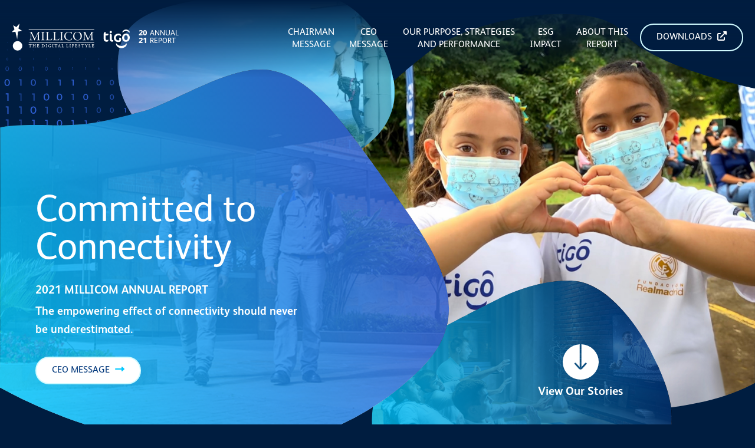

--- FILE ---
content_type: text/html
request_url: https://www.millicom.com/2021annualreport/
body_size: 33199
content:
<!DOCTYPE html>
<html lang="en">

<head>
    <meta charset="UTF-8" />
    <meta http-equiv="X-UA-Compatible" content="IE=edge" />
    <meta name="viewport" content="width=device-width, initial-scale=1.0" />

    <link rel="stylesheet" href="/2021annualreport/css/fsalbert/fsalbert.css" />
    <link rel="stylesheet" href="/2021annualreport/css/fontawesome/css/all.min.css" />
    <link rel="stylesheet" href="/2021annualreport/css/bootstrap/bootstrap.css" />
    <link rel="stylesheet" href="/2021annualreport/css/lity.min.css" />
    <link rel="stylesheet" href="/2021annualreport/css/slick.css" />
    <link rel="stylesheet" href="/2021annualreport/css/style.css" />

    <title>Millicom 2021 Annual Report</title>

    <script src="https://ajax.googleapis.com/ajax/libs/jquery/3.5.1/jquery.min.js"></script>
    <script>window.jQuery || document.write('<script src="/2021annualreport/js/jquery-3.5.1.min.js"><\/script>')</script>

    <!-- Global site tag (gtag.js) - Google Analytics -->
    <script async src="https://www.googletagmanager.com/gtag/js?id=UA-102429938-4"></script>
    <script>
        window.dataLayer = window.dataLayer || [];
        function gtag() { dataLayer.push(arguments); }
        gtag('js', new Date());

        gtag('config', 'UA-102429938-4');
    </script>
    <!-- Global site tag (gtag.js) - Google Analytics -->
<script async src="https://www.googletagmanager.com/gtag/js?id=G-CPZK706BHR"></script>
<script>
  window.dataLayer = window.dataLayer || [];
  function gtag(){dataLayer.push(arguments);}
  gtag('js', new Date());

  gtag('config', 'G-CPZK706BHR');
</script>
</head>

<body class="home page">
    <header id="header">
        <div class="wrapper full">
            <a href="https://www.millicom.com" class="logo">
                <img src="/2021annualreport/images/logo.svg" alt="" />
                <div class="slogan">
                    <span><strong>20</strong> Annual</span>
                    <span><strong>21</strong> Report</span>
                </div>
            </a>
            <nav id="main-menu">

                <a href="/2021annualreport/chairman-message" class="menu-item">Chairman<br />
                    Message</a>

                <a href="/2021annualreport/ceo-message" class="menu-item">CEO<br />
                    Message</a>

                <a href="/2021annualreport/our-purpose" class="menu-item">Our Purpose, Strategies<br />
                    and Performance</a>

                <a href="/2021annualreport/esg-impact" class="menu-item">ESG<br />
                    Impact</a>

                <a href="/2021annualreport/about-this-report" class="menu-item">About this<br />
                    Report</a>

                <a href="https://www.millicom.com/results/ar-2021/" target="_blank" class="button">Downloads <i
                        class="fas fa-external-link-alt"></i></a>
            </nav>
            <button id="navicon"><span class="navicon"></span></button>
        </div>
    </header>
    <div class="binary-pattern-wrapper"> <svg xmlns="http://www.w3.org/2000/svg" width="648.274" height="567.993"
            viewBox="0 0 648.274 567.993" pre>
            <g id="binary-pattern" transform="translate(-18.437 -69.889)">
                <path class="binary-number"
                    d="M535.481,554.355a10.133,10.133,0,0,1,0-10.194,5.445,5.445,0,0,1,8.277,0,10.134,10.134,0,0,1,0,10.194,5.444,5.444,0,0,1-8.277,0Zm1.632-8.755a8.739,8.739,0,0,0,0,7.317,2.691,2.691,0,0,0,2.506,1.393,2.647,2.647,0,0,0,2.484-1.384,8.965,8.965,0,0,0,0-7.335,2.647,2.647,0,0,0-2.484-1.384A2.691,2.691,0,0,0,537.113,545.6Z"
                    transform="translate(-514.943 -396.577)" fill="#3264dc" opacity="0.26" />
                <path class="binary-number" d="M540.722,542.35h4.842v13.313h-2.137V544.352h-2.705Z"
                    transform="translate(-491.731 -396.24)" fill="#3264dc" opacity="0.67" />
                <path class="binary-number animation-reverse"
                    d="M547.334,554.029a9.844,9.844,0,0,1,0-9.882,5.288,5.288,0,0,1,8.025,0,9.842,9.842,0,0,1,0,9.882,5.278,5.278,0,0,1-8.025,0Zm1.587-8.485a8.443,8.443,0,0,0,0,7.087,2.6,2.6,0,0,0,2.426,1.348,2.566,2.566,0,0,0,2.407-1.339,8.662,8.662,0,0,0,0-7.105,2.565,2.565,0,0,0-2.407-1.339A2.605,2.605,0,0,0,548.921,545.544Z"
                    transform="translate(-473.2 -396.405)" fill="#3264dc" opacity="0.99" />
                <path class="binary-number animation-reverse" d="M552.6,542.408h4.648V555.2H555.2v-10.87h-2.6Z"
                    transform="translate(-450.045 -396.037)" fill="#3264dc" opacity="0.99" />
                <path class="binary-number" d="M558.547,542.443h4.531v12.475h-2v-10.6h-2.534Z"
                    transform="translate(-429.194 -395.914)" fill="#3264dc" />
                <path class="binary-number" d="M564.489,542.478h4.418v12.164h-1.948V544.3h-2.471Z"
                    transform="translate(-408.347 -395.791)" fill="#3264dc" opacity="0.24" />
                <path class="binary-number animation-reverse" d="M570.436,542.524h4.27v11.745h-1.884v-9.977h-2.385Z"
                    transform="translate(-387.482 -395.63)" fill="#3264dc" opacity="0.86" />
                <path class="binary-number"
                    d="M576.966,552.641a8.5,8.5,0,0,1,0-8.534,4.559,4.559,0,0,1,6.929,0,8.464,8.464,0,0,1,0,8.534,4.559,4.559,0,0,1-6.929,0Zm1.366-7.326a7.31,7.31,0,0,0,0,6.122,2.26,2.26,0,0,0,2.1,1.163,2.213,2.213,0,0,0,2.078-1.158,7.479,7.479,0,0,0,0-6.136,2.22,2.22,0,0,0-2.078-1.159A2.255,2.255,0,0,0,578.332,545.314Z"
                    transform="translate(-368.607 -395.679)" fill="#3264dc" opacity="0.6" />
                <path class="binary-number animation-reverse"
                    d="M582.888,552.233a8.112,8.112,0,0,1,0-8.142,4.358,4.358,0,0,1,6.614,0,8.112,8.112,0,0,1,0,8.142,4.35,4.35,0,0,1-6.614,0Zm1.307-6.988a6.979,6.979,0,0,0,0,5.838,2.147,2.147,0,0,0,2,1.114,2.115,2.115,0,0,0,1.984-1.1,7.155,7.155,0,0,0,0-5.857,2.115,2.115,0,0,0-1.984-1.1A2.148,2.148,0,0,0,584.2,545.245Z"
                    transform="translate(-347.637 -395.465)" fill="#3264dc" opacity="0.79" />
                <path class="binary-number" d="M588.286,542.687h3.733v10.275h-1.646v-8.728h-2.087Z"
                    transform="translate(-324.857 -395.058)" fill="#3264dc" opacity="0.23" />
                <path class="binary-number"
                    d="M594.74,551.417a7.3,7.3,0,0,1,0-7.349,3.926,3.926,0,0,1,5.969,0,7.3,7.3,0,0,1,0,7.349,3.927,3.927,0,0,1-5.969,0Zm1.177-6.312a6.314,6.314,0,0,0,0,5.275,1.942,1.942,0,0,0,1.808,1,1.9,1.9,0,0,0,1.79-1,6.427,6.427,0,0,0,0-5.284,1.905,1.905,0,0,0-1.79-1A1.946,1.946,0,0,0,595.917,545.105Z"
                    transform="translate(-305.694 -395.037)" fill="#3264dc" opacity="0.6" />
                <path class="binary-number animation-reverse" d="M600.192,542.815h3.318v9.121h-1.465v-7.75h-1.853Z"
                    transform="translate(-283.086 -394.609)" fill="#3264dc" opacity="0.93" />
                <path class="binary-number animation-reverse"
                    d="M606.584,550.357a6.294,6.294,0,0,1,0-6.325,3.381,3.381,0,0,1,5.135,0,6.3,6.3,0,0,1,0,6.325,3.381,3.381,0,0,1-5.135,0Zm1.01-5.428a5.43,5.43,0,0,0,0,4.535,1.668,1.668,0,0,0,1.555.861,1.642,1.642,0,0,0,1.542-.856,5.555,5.555,0,0,0,0-4.549,1.651,1.651,0,0,0-1.542-.857A1.671,1.671,0,0,0,607.594,544.929Z"
                    transform="translate(-263.649 -394.482)" fill="#3264dc" opacity="0.75" />
                <path class="binary-number animation-reverse" d="M635.95,543.3h1.718v4.715h-.757v-4.008h-.96Z"
                    transform="translate(-265.37 -393.893)" fill="#3264dc" opacity="0.82" />
                <path class="binary-number"
                    d="M642.112,546.847a2.924,2.924,0,0,1,0-2.926,1.566,1.566,0,0,1,2.376,0,2.925,2.925,0,0,1,0,2.926,1.566,1.566,0,0,1-2.376,0Zm.469-2.511a2.5,2.5,0,0,0,0,2.1.769.769,0,0,0,.721.4.757.757,0,0,0,.713-.4,2.563,2.563,0,0,0,0-2.1.757.757,0,0,0-.713-.4A.773.773,0,0,0,642.581,544.336Z"
                    transform="translate(-245.126 -392.641)" fill="#3264dc" opacity="0.64" />
                <path class="binary-number" d="M647.87,543.466h1.181v3.251h-.523v-2.759h-.658Z"
                    transform="translate(-223.549 -392.325)" fill="#3264dc" opacity="0.31" />
                <path class="binary-number animation-reverse" d="M653.829,543.548h.915v2.516h-.4v-2.137h-.514Z"
                    transform="translate(-202.643 -392.037)" fill="#3264dc" opacity="0.71" />
                <path class="binary-number" d="M659.781,543.606h.721V545.6h-.32v-1.7h-.4Z"
                    transform="translate(-181.761 -391.833)" fill="#3264dc" opacity="0.68" />
                <path class="binary-number animation-reverse"
                    d="M665.807,545.051a1.192,1.192,0,0,1,0-1.186.637.637,0,0,1,.965,0,1.195,1.195,0,0,1,0,1.186.637.637,0,0,1-.965,0Zm.189-1.019a1.051,1.051,0,0,0,0,.852.318.318,0,0,0,.293.162.306.306,0,0,0,.288-.162,1.051,1.051,0,0,0,0-.852.305.305,0,0,0-.288-.163A.318.318,0,0,0,666,544.032Z"
                    transform="translate(-161.173 -391.7)" fill="#3264dc" opacity="0.72" />
                <path class="binary-number animation-reverse"
                    d="M671.734,544.643a.656.656,0,0,1-.108-.4.641.641,0,0,1,.108-.392.367.367,0,0,1,.32-.149.361.361,0,0,1,.32.149.643.643,0,0,1,.108.392.657.657,0,0,1-.108.4.361.361,0,0,1-.32.149A.367.367,0,0,1,671.734,544.643Zm.126-.681a.673.673,0,0,0,0,.568.21.21,0,0,0,.194.108.2.2,0,0,0,.194-.108.718.718,0,0,0,0-.568.2.2,0,0,0-.194-.108A.21.21,0,0,0,671.86,543.962Z"
                    transform="translate(-140.204 -391.486)" fill="#3264dc" opacity="0.93" />
                <path class="binary-number"
                    d="M677.657,544.4a.46.46,0,0,1-.072-.275.476.476,0,0,1,.072-.28.3.3,0,0,1,.451,0,.48.48,0,0,1,.077.28.465.465,0,0,1-.077.275.3.3,0,0,1-.451,0Zm.09-.474a.459.459,0,0,0,0,.4.149.149,0,0,0,.135.072.141.141,0,0,0,.135-.072.42.42,0,0,0,.045-.2.408.408,0,0,0-.045-.2.137.137,0,0,0-.135-.076A.153.153,0,0,0,677.747,543.926Z"
                    transform="translate(-119.296 -391.36)" fill="#3264dc" opacity="0.67" />
                <path class="binary-number animation-reverse"
                    d="M659.887,551.388a1.548,1.548,0,0,1,0-1.578.838.838,0,0,1,1.281,0,1.546,1.546,0,0,1,0,1.578.838.838,0,0,1-1.281,0Zm.253-1.357a1.34,1.34,0,0,0,0,1.136.415.415,0,0,0,.388.216.408.408,0,0,0,.383-.216,1.385,1.385,0,0,0,0-1.136.407.407,0,0,0-.383-.216A.414.414,0,0,0,660.14,550.031Z"
                    transform="translate(-74.409 -372.109)" fill="#3264dc" opacity="0.87" />
                <path class="binary-number"
                    d="M665.81,551.063a1.255,1.255,0,0,1,0-1.267.681.681,0,0,1,1.028,0,1.257,1.257,0,0,1,0,1.267.681.681,0,0,1-1.028,0Zm.2-1.087a1.085,1.085,0,0,0,0,.906.332.332,0,0,0,.311.171.32.32,0,0,0,.306-.171,1.085,1.085,0,0,0,0-.906.32.32,0,0,0-.306-.171A.332.332,0,0,0,666.013,549.977Z"
                    transform="translate(-53.471 -371.938)" fill="#3264dc" opacity="0.25" />
                <path class="binary-number animation-reverse"
                    d="M671.734,550.656a.718.718,0,0,1-.117-.437.7.7,0,0,1,.117-.433.462.462,0,0,1,.7,0,.7.7,0,0,1,.117.433.716.716,0,0,1-.117.437.462.462,0,0,1-.7,0Zm.14-.749a.639.639,0,0,0-.067.311.614.614,0,0,0,.067.311.248.248,0,0,0,.424,0,.641.641,0,0,0,.068-.316.613.613,0,0,0-.068-.311.22.22,0,0,0-.212-.117A.225.225,0,0,0,671.874,549.907Z"
                    transform="translate(-32.497 -371.724)" fill="#3264dc" opacity="0.87" />
                <path class="binary-number"
                    d="M677.66,550.412a.554.554,0,0,1-.085-.315.536.536,0,0,1,.085-.316.3.3,0,0,1,.257-.122.287.287,0,0,1,.257.122.506.506,0,0,1,.086.316.522.522,0,0,1-.086.315.294.294,0,0,1-.257.117A.3.3,0,0,1,677.66,550.412Zm.1-.545a.435.435,0,0,0-.05.23.43.43,0,0,0,.05.226.163.163,0,0,0,.153.086.159.159,0,0,0,.153-.086.418.418,0,0,0,.049-.226.434.434,0,0,0-.049-.23.166.166,0,0,0-.153-.086A.171.171,0,0,0,677.764,549.866Z"
                    transform="translate(-11.594 -371.597)" fill="#3264dc" opacity="0.67" />
                <path class="binary-number" d="M671.67,555.547h.46V556.8h-.2v-1.068h-.257Z"
                    transform="translate(-32.312 -350.939)" fill="#3264dc" opacity="0.49" />
                <path class="binary-number animation-reverse"
                    d="M677.66,556.342a.554.554,0,0,1-.085-.316.534.534,0,0,1,.085-.315.3.3,0,0,1,.257-.122.287.287,0,0,1,.257.122.5.5,0,0,1,.086.315.522.522,0,0,1-.086.316.294.294,0,0,1-.257.117A.3.3,0,0,1,677.66,556.342Zm.1-.545a.435.435,0,0,0-.05.23.419.419,0,0,0,.05.226.162.162,0,0,0,.153.086.158.158,0,0,0,.153-.086.408.408,0,0,0,.049-.226.434.434,0,0,0-.049-.23.166.166,0,0,0-.153-.086A.17.17,0,0,0,677.764,555.8Z"
                    transform="translate(-11.594 -350.792)" fill="#3264dc" opacity="0.84" />
                <path class="binary-number animation-reverse" d="M671.67,561.478h.46v1.258h-.2v-1.073h-.257Z"
                    transform="translate(-32.312 -330.131)" fill="#3264dc" opacity="0.75" />
                <path class="binary-number animation-reverse"
                    d="M677.661,562.355a.606.606,0,0,1-.095-.356.6.6,0,0,1,.095-.356.333.333,0,0,1,.289-.135.327.327,0,0,1,.289.135.6.6,0,0,1,.1.356.607.607,0,0,1-.1.356.336.336,0,0,1-.289.131A.342.342,0,0,1,677.661,562.355Zm.113-.613a.519.519,0,0,0-.054.257.511.511,0,0,0,.054.252.191.191,0,0,0,.176.1.183.183,0,0,0,.176-.1.511.511,0,0,0,.054-.252.519.519,0,0,0-.054-.257.187.187,0,0,0-.176-.095A.2.2,0,0,0,677.773,561.741Z"
                    transform="translate(-11.626 -330.029)" fill="#3264dc" opacity="0.95" />
                <path class="binary-number"
                    d="M671.734,568.445a.866.866,0,0,1,0-.87.463.463,0,0,1,.7,0,.865.865,0,0,1,0,.87.462.462,0,0,1-.7,0Zm.14-.748a.646.646,0,0,0-.067.316.638.638,0,0,0,.067.311.232.232,0,0,0,.212.117.227.227,0,0,0,.212-.117.634.634,0,0,0,.068-.311.642.642,0,0,0-.068-.316.227.227,0,0,0-.212-.117A.232.232,0,0,0,671.874,567.7Z"
                    transform="translate(-32.497 -309.309)" fill="#3264dc" opacity="0.32" />
                <path class="binary-number"
                    d="M677.66,568.2a.626.626,0,0,1,0-.631.294.294,0,0,1,.257-.117.284.284,0,0,1,.257.117.623.623,0,0,1,0,.631.284.284,0,0,1-.257.117A.294.294,0,0,1,677.66,568.2Zm.1-.541a.409.409,0,0,0-.05.226.419.419,0,0,0,.05.225.162.162,0,0,0,.153.085.158.158,0,0,0,.153-.085.539.539,0,0,0,0-.451.162.162,0,0,0-.153-.09A.166.166,0,0,0,677.764,567.657Z"
                    transform="translate(-11.594 -309.179)" fill="#3264dc" opacity="0.58" />
                <path class="binary-number" d="M671.675,573.349h.419V574.5h-.185v-.978h-.234Z"
                    transform="translate(-32.294 -288.483)" fill="#3264dc" opacity="0.32" />
                <path class="binary-number animation-reverse"
                    d="M677.657,574.05a.475.475,0,0,1-.072-.28.46.46,0,0,1,.072-.275.3.3,0,0,1,.451,0,.465.465,0,0,1,.077.275.48.48,0,0,1-.077.28.3.3,0,0,1-.451,0Zm.09-.478a.458.458,0,0,0,0,.4.152.152,0,0,0,.135.077.144.144,0,0,0,.135-.077.407.407,0,0,0,.045-.2.419.419,0,0,0-.045-.2.144.144,0,0,0-.135-.077A.153.153,0,0,0,677.747,573.572Z"
                    transform="translate(-11.559 -288.332)" fill="#3264dc" opacity="0.79" />
                <path class="binary-number" d="M665.745,591.14h.419v1.15h-.185v-.978h-.235Z"
                    transform="translate(-160.836 -435.064)" fill="#3264dc" opacity="0.34" />
                <path class="binary-number animation-reverse" d="M671.687,591.175h.306v.839h-.135V591.3h-.171Z"
                    transform="translate(-139.99 -434.942)" fill="#3264dc" opacity="0.79" />
                <path class="binary-number animation-reverse"
                    d="M677.658,591.676a.331.331,0,0,1-.054-.2.322.322,0,0,1,.054-.2.177.177,0,0,1,.158-.072.186.186,0,0,1,.162.072.324.324,0,0,1,.054.2.334.334,0,0,1-.054.2.186.186,0,0,1-.162.072A.177.177,0,0,1,677.658,591.676Zm.063-.343a.277.277,0,0,0-.032.144.258.258,0,0,0,.032.14.1.1,0,0,0,.095.054.107.107,0,0,0,.1-.054.3.3,0,0,0,.027-.14.327.327,0,0,0-.027-.144.107.107,0,0,0-.1-.054A.1.1,0,0,0,677.721,591.333Z"
                    transform="translate(-119.23 -434.83)" fill="#3264dc" opacity="0.98" />
                <path class="binary-number" d="M534.712,595.5h5.563v15.306h-2.453V597.8h-3.111Z"
                    transform="translate(-512.817 -420.768)" fill="#3264dc" opacity="0.38" />
                <path class="binary-number" d="M540.655,595.535H546.1v14.991h-2.4V597.789h-3.043Z"
                    transform="translate(-491.967 -420.645)" fill="#3264dc" opacity="0.41" />
                <path class="binary-number animation-reverse" d="M546.6,595.581H551.9v14.576H549.56V597.772H546.6Z"
                    transform="translate(-471.103 -420.484)" fill="#3264dc" opacity="0.85" />
                <path class="binary-number"
                    d="M553.277,608.216a10.615,10.615,0,0,1,0-10.671,5.706,5.706,0,0,1,8.665,0,10.618,10.618,0,0,1,0,10.671,5.706,5.706,0,0,1-8.665,0Zm1.713-9.161a9.1,9.1,0,0,0,0,7.651,2.81,2.81,0,0,0,2.619,1.461,2.769,2.769,0,0,0,2.6-1.447,9.39,9.39,0,0,0,0-7.678,2.769,2.769,0,0,0-2.6-1.447A2.81,2.81,0,0,0,554.99,599.055Z"
                    transform="translate(-452.729 -420.585)" fill="#3264dc" opacity="0.29" />
                <path class="binary-number"
                    d="M559.2,607.726a10.143,10.143,0,0,1,0-10.2,5.458,5.458,0,0,1,8.282,0,10.173,10.173,0,0,1,0,10.2,5.45,5.45,0,0,1-8.282,0Zm1.637-8.755a8.727,8.727,0,0,0,0,7.313,2.939,2.939,0,0,0,4.991.013,8.965,8.965,0,0,0,0-7.335,2.936,2.936,0,0,0-4.991.009Z"
                    transform="translate(-431.724 -420.329)" fill="#3264dc" opacity="0.27" />
                <path class="binary-number animation-reverse" d="M564.46,595.767h4.684v12.9h-2.065v-10.96H564.46Z"
                    transform="translate(-408.449 -419.831)" fill="#3264dc" opacity="0.84" />
                <path class="binary-number"
                    d="M571.045,606.666a9.127,9.127,0,0,1,0-9.17,4.9,4.9,0,0,1,7.443,0,9.127,9.127,0,0,1,0,9.17,4.9,4.9,0,0,1-7.443,0Zm1.47-7.872a7.859,7.859,0,0,0,0,6.578,2.411,2.411,0,0,0,2.25,1.249,2.377,2.377,0,0,0,2.236-1.24,8.038,8.038,0,0,0,0-6.6,2.381,2.381,0,0,0-2.236-1.244A2.414,2.414,0,0,0,572.515,598.794Z"
                    transform="translate(-389.679 -419.775)" fill="#3264dc" opacity="0.25" />
                <path class="binary-number" d="M576.383,595.942H580.5v11.32h-1.817v-9.621h-2.3Z"
                    transform="translate(-366.618 -419.217)" fill="#3264dc" opacity="0.42" />
                <path class="binary-number animation-reverse"
                    d="M582.886,605.36a7.871,7.871,0,0,1,0-7.9,4.223,4.223,0,0,1,6.42,0,7.869,7.869,0,0,1,0,7.9,4.224,4.224,0,0,1-6.42,0Zm1.267-6.785a6.762,6.762,0,0,0,0,5.667,2.081,2.081,0,0,0,1.943,1.082,2.05,2.05,0,0,0,1.925-1.073,6.943,6.943,0,0,0,0-5.685,2.058,2.058,0,0,0-1.925-1.073A2.081,2.081,0,0,0,584.153,598.575Z"
                    transform="translate(-347.535 -419.091)" fill="#3264dc" opacity="0.89" />
                <path class="binary-number animation-reverse" d="M588.311,596.128h3.5v9.644h-1.542v-8.2h-1.961Z"
                    transform="translate(-324.77 -418.565)" fill="#3264dc" opacity="0.76" />
                <path class="binary-number"
                    d="M594.727,603.972a6.529,6.529,0,0,1,0-6.56,3.508,3.508,0,0,1,5.329,0,6.529,6.529,0,0,1,0,6.56,3.508,3.508,0,0,1-5.329,0Zm1.05-5.635a5.646,5.646,0,0,0,0,4.706,1.733,1.733,0,0,0,1.614.9,1.708,1.708,0,0,0,1.6-.893,5.8,5.8,0,0,0,0-4.716,1.7,1.7,0,0,0-1.6-.888A1.738,1.738,0,0,0,595.777,598.337Z"
                    transform="translate(-305.361 -418.361)" fill="#3264dc" opacity="0.53" />
                <path class="binary-number"
                    d="M600.647,603.321a5.9,5.9,0,0,1,0-5.929,3.168,3.168,0,0,1,4.815,0,5.906,5.906,0,0,1,0,5.929,3.167,3.167,0,0,1-4.815,0Zm.951-5.09a5.054,5.054,0,0,0,0,4.251,1.707,1.707,0,0,0,2.9,0,5.212,5.212,0,0,0,0-4.26,1.707,1.707,0,0,0-2.9,0Z"
                    transform="translate(-284.29 -418.021)" fill="#3264dc" opacity="0.62" />
                <path class="binary-number" d="M606.211,596.43h2.516v6.921h-1.109v-5.879h-1.407Z"
                    transform="translate(-261.969 -417.505)" fill="#3264dc" opacity="0.63" />
                <path class="binary-number"
                    d="M612.488,601.932a4.554,4.554,0,0,1,0-4.581,2.443,2.443,0,0,1,3.724,0,4.556,4.556,0,0,1,0,4.581,2.443,2.443,0,0,1-3.724,0Zm.735-3.936a3.937,3.937,0,0,0,0,3.291,1.22,1.22,0,0,0,1.127.626,1.193,1.193,0,0,0,1.118-.622,4.049,4.049,0,0,0,0-3.3,1.193,1.193,0,0,0-1.118-.622A1.22,1.22,0,0,0,613.222,598Z"
                    transform="translate(-242.115 -417.294)" fill="#3264dc" opacity="0.59" />
                <path class="binary-number"
                    d="M618.408,601.36a4.024,4.024,0,0,1,0-4.031,2.155,2.155,0,0,1,3.273,0,4,4,0,0,1,0,4.031,2.155,2.155,0,0,1-3.273,0Zm.649-3.463a3.431,3.431,0,0,0,0,2.894,1.06,1.06,0,0,0,.987.55,1.048,1.048,0,0,0,.983-.545,3.541,3.541,0,0,0,0-2.9,1.047,1.047,0,0,0-.983-.545A1.059,1.059,0,0,0,619.057,597.9Z"
                    transform="translate(-221.075 -416.993)" fill="#3264dc" opacity="0.49" />
                <path class="binary-number animation-reverse" d="M624.094,596.686h1.677V601.3h-.739v-3.918h-.938Z"
                    transform="translate(-199.228 -416.607)" fill="#3264dc" opacity="0.89" />
                <path class="binary-number" d="M630.058,596.779h1.375v3.774h-.608v-3.205h-.767Z"
                    transform="translate(-178.304 -416.281)" fill="#3264dc" opacity="0.3" />
                <path class="binary-number animation-reverse" d="M636.014,596.849h1.141v3.142h-.5v-2.669h-.64Z"
                    transform="translate(-157.408 -416.035)" fill="#3264dc" opacity="0.98" />
                <path class="binary-number" d="M641.965,596.907h.952v2.619h-.42V597.3h-.532Z"
                    transform="translate(-136.529 -415.832)" fill="#3264dc" opacity="0.53" />
                <path class="binary-number" d="M647.916,596.965h.762v2.1h-.334V597.28h-.428Z"
                    transform="translate(-115.65 -415.628)" fill="#3264dc" />
                <path class="binary-number" d="M653.863,597.012h.609v1.677h-.266v-1.425h-.343Z"
                    transform="translate(-94.786 -415.463)" fill="#3264dc" opacity="0.58" />
                <path class="binary-number animation-reverse"
                    d="M659.878,598.178a.922.922,0,0,1,0-.947.43.43,0,0,1,.383-.18.435.435,0,0,1,.383.18.925.925,0,0,1,0,.947.443.443,0,0,1-.383.176A.437.437,0,0,1,659.878,598.178Zm.149-.816a.7.7,0,0,0-.072.343.669.669,0,0,0,.072.338.256.256,0,0,0,.234.131.241.241,0,0,0,.23-.131.674.674,0,0,0,.072-.338.681.681,0,0,0-.072-.343.246.246,0,0,0-.23-.126A.253.253,0,0,0,660.027,597.362Z"
                    transform="translate(-74.142 -415.326)" fill="#3264dc" opacity="0.76" />
                <path class="binary-number" d="M665.749,597.081h.379v1.05h-.167v-.893h-.212Z"
                    transform="translate(-53.085 -415.221)" fill="#3264dc" opacity="0.24" />
                <path class="binary-number"
                    d="M671.727,597.77a.461.461,0,0,1-.072-.275.476.476,0,0,1,.072-.28.3.3,0,0,1,.451,0,.476.476,0,0,1,.077.28.461.461,0,0,1-.077.275.3.3,0,0,1-.451,0Zm.09-.473a.4.4,0,0,0-.045.2.429.429,0,0,0,.045.2.163.163,0,0,0,.27,0,.413.413,0,0,0,.041-.2.433.433,0,0,0-.041-.2.139.139,0,0,0-.135-.072A.136.136,0,0,0,671.817,597.3Z"
                    transform="translate(-32.364 -415.112)" fill="#3264dc" opacity="0.52" />
                <path class="binary-number"
                    d="M677.658,597.523a.3.3,0,0,1,0-.316.144.144,0,0,1,.126-.059.152.152,0,0,1,.131.059.326.326,0,0,1,0,.316.151.151,0,0,1-.131.058A.143.143,0,0,1,677.658,597.523Zm.05-.271a.249.249,0,0,0,0,.226.079.079,0,0,0,.077.045.076.076,0,0,0,.077-.045.2.2,0,0,0,.027-.113.211.211,0,0,0-.027-.113.076.076,0,0,0-.077-.045A.087.087,0,0,0,677.708,597.253Z"
                    transform="translate(-11.461 -414.982)" fill="#3264dc" opacity="0.51" />
                <path class="binary-number" d="M534.708,601.418h5.6v15.414h-2.471v-13.1h-3.129Z"
                    transform="translate(-512.831 -400.005)" fill="#3264dc" opacity="0.32" />
                <path class="binary-number animation-reverse" d="M540.651,601.453h5.482v15.1h-2.417V603.721h-3.066Z"
                    transform="translate(-491.981 -399.882)" fill="#3264dc" opacity="0.88" />
                <path class="binary-number"
                    d="M547.354,614.476a10.923,10.923,0,0,1,0-10.992,5.877,5.877,0,0,1,8.922,0,10.951,10.951,0,0,1,0,10.992,5.877,5.877,0,0,1-8.922,0Zm1.758-9.436a9.4,9.4,0,0,0,0,7.881,2.9,2.9,0,0,0,2.7,1.5,2.849,2.849,0,0,0,2.678-1.492,9.626,9.626,0,0,0,0-7.9,2.849,2.849,0,0,0-2.678-1.492A2.9,2.9,0,0,0,549.113,605.04Z"
                    transform="translate(-473.667 -399.953)" fill="#3264dc" opacity="0.31" />
                <path class="binary-number animation-reverse" d="M552.549,601.558h5.144V615.71h-2.273V603.686h-2.872Z"
                    transform="translate(-450.237 -399.514)" fill="#3264dc" opacity="0.86" />
                <path class="binary-number animation-reverse"
                    d="M559.2,613.577a10.085,10.085,0,0,1,0-10.121,5.414,5.414,0,0,1,8.219,0,10.087,10.087,0,0,1,0,10.121,5.414,5.414,0,0,1-8.219,0Zm1.623-8.688a8.641,8.641,0,0,0,0,7.254,2.663,2.663,0,0,0,2.484,1.384,2.622,2.622,0,0,0,2.466-1.37,8.877,8.877,0,0,0,0-7.277,2.625,2.625,0,0,0-2.466-1.375A2.663,2.663,0,0,0,560.82,604.89Z"
                    transform="translate(-431.688 -399.482)" fill="#3264dc" opacity="0.76" />
                <path class="binary-number" d="M564.468,601.721h4.612v12.687h-2.034V603.628h-2.579Z"
                    transform="translate(-408.421 -398.942)" fill="#3264dc" opacity="0.47" />
                <path class="binary-number animation-reverse" d="M570.432,601.814h4.306v11.848h-1.9V603.595h-2.407Z"
                    transform="translate(-387.497 -398.615)" fill="#3264dc" opacity="0.76" />
                <path class="binary-number animation-reverse"
                    d="M576.962,611.7a8.261,8.261,0,0,1,0-8.3,4.437,4.437,0,0,1,6.74,0,8.259,8.259,0,0,1,0,8.3,4.437,4.437,0,0,1-6.74,0Zm1.33-7.128a7.1,7.1,0,0,0,0,5.951,2.194,2.194,0,0,0,2.042,1.136,2.147,2.147,0,0,0,2.02-1.127,7.28,7.28,0,0,0,0-5.969,2.155,2.155,0,0,0-2.02-1.127A2.194,2.194,0,0,0,578.292,604.571Z"
                    transform="translate(-368.509 -398.497)" fill="#3264dc" opacity="0.74" />
                <path class="binary-number animation-reverse"
                    d="M582.882,610.965a7.544,7.544,0,0,1,0-7.588,4.053,4.053,0,0,1,6.163,0,7.543,7.543,0,0,1,0,7.588,4.053,4.053,0,0,1-6.163,0Zm1.217-6.515a6.518,6.518,0,0,0,0,5.441,2,2,0,0,0,1.867,1.037,1.971,1.971,0,0,0,1.848-1.028,6.7,6.7,0,0,0,0-5.46,1.971,1.971,0,0,0-1.848-1.028A2,2,0,0,0,584.1,604.45Z"
                    transform="translate(-347.406 -398.114)" fill="#3264dc" opacity="0.84" />
                <path class="binary-number" d="M588.332,602.116h3.314v9.12h-1.461v-7.75h-1.853Z"
                    transform="translate(-324.696 -397.556)" fill="#3264dc" opacity="0.21" />
                <path class="binary-number"
                    d="M594.721,609.411a6.055,6.055,0,0,1,0-6.086,3.255,3.255,0,0,1,4.941,0,6.054,6.054,0,0,1,0,6.086,3.246,3.246,0,0,1-4.941,0Zm.974-5.225a5.222,5.222,0,0,0,0,4.364,1.611,1.611,0,0,0,1.5.834,1.581,1.581,0,0,0,1.483-.825,5.344,5.344,0,0,0,0-4.378,1.581,1.581,0,0,0-1.483-.825A1.607,1.607,0,0,0,595.694,604.186Z"
                    transform="translate(-305.161 -397.3)" fill="#3264dc" opacity="0.28" />
                <path class="binary-number" d="M600.273,602.337h2.588v7.128H601.72V603.41h-1.447Z"
                    transform="translate(-282.802 -396.781)" fill="#3264dc" opacity="0.58" />
                <path class="binary-number"
                    d="M606.561,608.027a4.714,4.714,0,0,1,0-4.743,2.53,2.53,0,0,1,3.85,0,4.712,4.712,0,0,1,0,4.743,2.539,2.539,0,0,1-3.85,0Zm.762-4.076a4.057,4.057,0,0,0,0,3.4,1.365,1.365,0,0,0,2.322,0,4.206,4.206,0,0,0,0-3.408,1.232,1.232,0,0,0-1.159-.645A1.25,1.25,0,0,0,607.323,603.952Z"
                    transform="translate(-262.986 -396.574)" fill="#3264dc" opacity="0.51" />
                <path class="binary-number animation-reverse" d="M612.2,602.523h1.984v5.451h-.875v-4.63H612.2Z"
                    transform="translate(-240.957 -396.128)" fill="#3264dc" opacity="0.91" />
                <path class="binary-number"
                    d="M618.4,606.721a3.464,3.464,0,0,1,0-3.481,1.863,1.863,0,0,1,2.827,0,3.492,3.492,0,0,1,0,3.481,1.863,1.863,0,0,1-2.827,0Zm.559-2.989a2.971,2.971,0,0,0,0,2.5,1,1,0,0,0,1.7,0,3.03,3.03,0,0,0,0-2.5.9.9,0,0,0-.848-.473A.91.91,0,0,0,618.961,603.732Z"
                    transform="translate(-220.844 -395.89)" fill="#3264dc" opacity="0.27" />
                <path class="binary-number" d="M624.12,602.686h1.447v3.986h-.64v-3.386h-.807Z"
                    transform="translate(-199.137 -395.557)" fill="#3264dc" opacity="0.59" />
                <path class="binary-number" d="M630.079,602.767h1.181v3.25h-.518v-2.759h-.663Z"
                    transform="translate(-178.23 -395.272)" fill="#3264dc" opacity="0.42" />
                <path class="binary-number animation-reverse"
                    d="M636.169,605.25a2.058,2.058,0,0,1,0-2.056,1.1,1.1,0,0,1,1.672,0,2.058,2.058,0,0,1,0,2.056,1.1,1.1,0,0,1-1.672,0Zm.333-1.767a1.474,1.474,0,0,0-.162.739,1.456,1.456,0,0,0,.162.735.536.536,0,0,0,.5.284.543.543,0,0,0,.5-.279,1.812,1.812,0,0,0,0-1.479.592.592,0,0,0-1.006,0Z"
                    transform="translate(-157.829 -395.118)" fill="#3264dc" opacity="0.91" />
                <path class="binary-number animation-reverse"
                    d="M642.093,604.842a1.675,1.675,0,0,1,0-1.664.894.894,0,0,1,1.348,0,1.647,1.647,0,0,1,0,1.664.886.886,0,0,1-1.348,0Zm.266-1.425a1.188,1.188,0,0,0-.131.6,1.21,1.21,0,0,0,.131.6.444.444,0,0,0,.41.226.425.425,0,0,0,.4-.226,1.187,1.187,0,0,0,.131-.6,1.217,1.217,0,0,0-.131-.6.425.425,0,0,0-.4-.225A.439.439,0,0,0,642.359,603.417Z"
                    transform="translate(-136.855 -394.904)" fill="#3264dc" opacity="0.81" />
                <path class="binary-number" d="M647.929,602.93h.649v1.781h-.289V603.2h-.36Z"
                    transform="translate(-115.605 -394.7)" fill="#3264dc" opacity="0.38" />
                <path class="binary-number" d="M653.876,602.977h.5v1.362h-.221V603.18h-.275Z"
                    transform="translate(-94.74 -394.536)" fill="#3264dc" opacity="0.24" />
                <path class="binary-number" d="M659.819,603.011h.379v1.051h-.167v-.893h-.212Z"
                    transform="translate(-73.89 -394.416)" fill="#3264dc" opacity="0.6" />
                <path class="binary-number"
                    d="M665.8,603.783a.634.634,0,0,1,0-.636.34.34,0,0,1,.514,0,.634.634,0,0,1,0,.636.34.34,0,0,1-.514,0Zm.1-.546a.436.436,0,0,0-.05.23.43.43,0,0,0,.05.225.181.181,0,0,0,.307,0,.482.482,0,0,0,.049-.225.487.487,0,0,0-.049-.23.18.18,0,0,0-.307,0Z"
                    transform="translate(-53.205 -394.349)" fill="#3264dc" opacity="0.38" />
                <path class="binary-number animation-reverse"
                    d="M671.728,603.536a.393.393,0,0,1,0-.4.174.174,0,0,1,.158-.072.187.187,0,0,1,.162.072.393.393,0,0,1,0,.4.187.187,0,0,1-.162.072A.174.174,0,0,1,671.728,603.536Zm.064-.338a.325.325,0,0,0,0,.28.1.1,0,0,0,.095.054.113.113,0,0,0,.1-.05.393.393,0,0,0,0-.289.114.114,0,0,0-.1-.05A.1.1,0,0,0,671.791,603.2Z"
                    transform="translate(-32.297 -394.22)" fill="#3264dc" opacity="0.98" />
                <path class="binary-number animation-reverse"
                    d="M677.654,603.375a.206.206,0,0,1-.032-.122.191.191,0,0,1,.032-.117.108.108,0,0,1,.095-.045.11.11,0,0,1,.1.045.223.223,0,0,1,.031.117.241.241,0,0,1-.031.122.119.119,0,0,1-.1.041A.117.117,0,0,1,677.654,603.375Zm.036-.207a.241.241,0,0,0-.018.086.22.22,0,0,0,.018.086.07.07,0,0,0,.117,0,.211.211,0,0,0,0-.171.071.071,0,0,0-.117,0Z"
                    transform="translate(-11.426 -394.136)" fill="#3264dc" opacity="0.75" />
                <path class="binary-number" d="M534.7,607.337h5.636v15.518h-2.484V609.668H534.7Z"
                    transform="translate(-512.845 -379.239)" fill="#3264dc" opacity="0.64" />
                <path class="binary-number animation-reverse" d="M540.651,607.383h5.482v15.1h-2.417V609.655h-3.066Z"
                    transform="translate(-491.981 -379.077)" fill="#3264dc" opacity="0.72" />
                <path class="binary-number" d="M546.6,607.442H551.9v14.571H549.56V609.628H546.6Z"
                    transform="translate(-471.103 -378.87)" fill="#3264dc" opacity="0.21" />
                <path class="binary-number" d="M552.553,607.5h5.1v14.048h-2.25V609.61h-2.854Z"
                    transform="translate(-450.224 -378.667)" fill="#3264dc" opacity="0.36" />
                <path class="binary-number"
                    d="M559.2,619.425a9.992,9.992,0,0,1,0-10.04,5.366,5.366,0,0,1,8.151,0,9.994,9.994,0,0,1,0,10.04,5.366,5.366,0,0,1-8.151,0Zm1.609-8.62a8.609,8.609,0,0,0,0,7.2,2.648,2.648,0,0,0,2.466,1.375,2.607,2.607,0,0,0,2.448-1.366,8.833,8.833,0,0,0,0-7.218,2.612,2.612,0,0,0-2.448-1.362A2.653,2.653,0,0,0,560.807,610.8Z"
                    transform="translate(-431.657 -378.635)" fill="#3264dc" opacity="0.39" />
                <path class="binary-number" d="M564.477,607.674h4.531v12.479h-2v-10.6h-2.534Z"
                    transform="translate(-408.389 -378.057)" fill="#3264dc" opacity="0.37" />
                <path class="binary-number" d="M570.445,607.779h4.188v11.532h-1.849v-9.8h-2.34Z"
                    transform="translate(-387.451 -377.688)" fill="#3264dc" opacity="0.33" />
                <path class="binary-number animation-reverse"
                    d="M576.959,617.3a7.935,7.935,0,0,1,0-7.984,4.267,4.267,0,0,1,6.483,0,7.964,7.964,0,0,1,0,7.984,4.267,4.267,0,0,1-6.483,0Zm1.281-6.852a6.807,6.807,0,0,0,0,5.725,2.1,2.1,0,0,0,1.961,1.091,2.063,2.063,0,0,0,1.943-1.086,7.022,7.022,0,0,0,0-5.739,2.067,2.067,0,0,0-1.943-1.082A2.091,2.091,0,0,0,578.24,610.45Z"
                    transform="translate(-368.375 -377.523)" fill="#3264dc" opacity="0.87" />
                <path class="binary-number"
                    d="M582.876,616.487a7.161,7.161,0,0,1,0-7.2,3.848,3.848,0,0,1,5.843,0,7.191,7.191,0,0,1,0,7.2,3.848,3.848,0,0,1-5.843,0Zm1.154-6.176a6.138,6.138,0,0,0,0,5.158,2.073,2.073,0,0,0,3.521.009,6.352,6.352,0,0,0,0-5.171,1.869,1.869,0,0,0-1.754-.978A1.894,1.894,0,0,0,584.03,610.31Z"
                    transform="translate(-347.237 -377.095)" fill="#3264dc" opacity="0.33" />
                <path class="binary-number animation-reverse" d="M588.358,608.116h3.084v8.494H590.08v-7.218h-1.722Z"
                    transform="translate(-324.604 -376.506)" fill="#3264dc" opacity="0.74" />
                <path class="binary-number"
                    d="M594.71,614.855a5.6,5.6,0,0,1,0-5.613,3,3,0,0,1,4.558,0,5.578,5.578,0,0,1,0,5.613,3.006,3.006,0,0,1-4.558,0Zm.9-4.819a4.81,4.81,0,0,0,0,4.026,1.481,1.481,0,0,0,1.38.766,1.459,1.459,0,0,0,1.366-.762,4.918,4.918,0,0,0,0-4.035,1.451,1.451,0,0,0-1.366-.762A1.473,1.473,0,0,0,595.611,610.036Z"
                    transform="translate(-304.961 -376.239)" fill="#3264dc" opacity="0.36" />
                <path class="binary-number animation-reverse"
                    d="M600.635,614.118a4.861,4.861,0,0,1,0-4.9,2.617,2.617,0,0,1,3.976,0,4.861,4.861,0,0,1,0,4.9,2.618,2.618,0,0,1-3.976,0Zm.785-4.206a4.167,4.167,0,0,0,0,3.512,1.292,1.292,0,0,0,1.2.672,1.271,1.271,0,0,0,1.195-.667,4.283,4.283,0,0,0,0-3.521,1.272,1.272,0,0,0-1.195-.667A1.292,1.292,0,0,0,601.419,609.911Z"
                    transform="translate(-283.858 -375.853)" fill="#3264dc" opacity="0.97" />
                <path class="binary-number"
                    d="M606.552,613.385a4.18,4.18,0,0,1,0-4.193,2.242,2.242,0,0,1,3.4,0,4.152,4.152,0,0,1,0,4.193,2.242,2.242,0,0,1-3.4,0Zm.672-3.6a3.589,3.589,0,0,0,0,3,1.207,1.207,0,0,0,2.051,0,3.7,3.7,0,0,0,0-3.011,1.207,1.207,0,0,0-2.051,0Z"
                    transform="translate(-262.751 -375.467)" fill="#3264dc" opacity="0.3" />
                <path class="binary-number animation-reverse"
                    d="M612.472,612.733a3.551,3.551,0,0,1,0-3.557,1.9,1.9,0,0,1,2.89,0,3.55,3.55,0,0,1,0,3.557,1.907,1.907,0,0,1-2.89,0Zm.568-3.057a3.05,3.05,0,0,0,0,2.552,1.027,1.027,0,0,0,1.745,0,3.165,3.165,0,0,0,0-2.561,1.027,1.027,0,0,0-1.745,0Z"
                    transform="translate(-241.68 -375.127)" fill="#3264dc" opacity="0.97" />
                <path class="binary-number animation-reverse"
                    d="M618.4,612.157a2.98,2.98,0,0,1,0-3,1.609,1.609,0,0,1,2.439,0,2.98,2.98,0,0,1,0,3,1.6,1.6,0,0,1-2.439,0Zm.482-2.579a2.546,2.546,0,0,0,0,2.155.866.866,0,0,0,1.47,0,2.649,2.649,0,0,0,0-2.16.781.781,0,0,0-.735-.41A.794.794,0,0,0,618.878,609.578Z"
                    transform="translate(-220.644 -374.825)" fill="#3264dc" opacity="0.91" />
                <path class="binary-number animation-reverse"
                    d="M624.32,611.67a2.111,2.111,0,0,1-.343-1.267,2.086,2.086,0,0,1,.343-1.262,1.348,1.348,0,0,1,2.051,0,2.084,2.084,0,0,1,.343,1.262,2.109,2.109,0,0,1-.343,1.267,1.356,1.356,0,0,1-2.051,0Zm.406-2.173a2.126,2.126,0,0,0,0,1.812.664.664,0,0,0,.618.347.655.655,0,0,0,.617-.343,2.233,2.233,0,0,0,0-1.821.726.726,0,0,0-1.235,0Z"
                    transform="translate(-199.639 -374.569)" fill="#3264dc" opacity="0.82" />
                <path class="binary-number" d="M630.1,608.756h.987v2.723h-.437v-2.317h-.55Z"
                    transform="translate(-178.153 -374.26)" fill="#3264dc" opacity="0.62" />
                <path class="binary-number"
                    d="M636.167,610.772a1.638,1.638,0,0,1,0-1.659.886.886,0,0,1,1.348,0,1.637,1.637,0,0,1,0,1.659.886.886,0,0,1-1.348,0Zm.266-1.425a1.191,1.191,0,0,0-.131.6,1.214,1.214,0,0,0,.131.6.443.443,0,0,0,.41.225.429.429,0,0,0,.4-.225,1.187,1.187,0,0,0,.131-.6,1.216,1.216,0,0,0-.131-.6.429.429,0,0,0-.4-.225A.439.439,0,0,0,636.432,609.347Z"
                    transform="translate(-157.664 -374.099)" fill="#3264dc" opacity="0.63" />
                <path class="binary-number" d="M642,608.86h.645v1.785h-.284V609.13H642Z"
                    transform="translate(-136.41 -373.896)" fill="#3264dc" opacity="0.22" />
                <path class="binary-number animation-reverse"
                    d="M648.017,610.121a.887.887,0,0,1-.14-.514.867.867,0,0,1,.14-.514.494.494,0,0,1,.419-.194.48.48,0,0,1,.415.194.836.836,0,0,1,.14.514.855.855,0,0,1-.14.514.477.477,0,0,1-.415.189A.491.491,0,0,1,648.017,610.121Zm.167-.884a.88.88,0,0,0,0,.74.273.273,0,0,0,.252.14.267.267,0,0,0,.248-.14.883.883,0,0,0,0-.74.259.259,0,0,0-.248-.14A.265.265,0,0,0,648.184,609.237Z"
                    transform="translate(-115.787 -373.759)" fill="#3264dc" opacity="0.71" />
                <path class="binary-number animation-reverse"
                    d="M653.944,609.874a.774.774,0,0,1,0-.789.362.362,0,0,1,.32-.149.367.367,0,0,1,.32.149.774.774,0,0,1,0,.789.366.366,0,0,1-.32.149A.362.362,0,0,1,653.944,609.874Zm.126-.681a.675.675,0,0,0,0,.568.205.205,0,0,0,.194.108.209.209,0,0,0,.194-.108.556.556,0,0,0,.059-.284.579.579,0,0,0-.059-.284.206.206,0,0,0-.194-.1A.2.2,0,0,0,654.07,609.193Z"
                    transform="translate(-94.881 -373.629)" fill="#3264dc" opacity="0.7" />
                <path class="binary-number animation-reverse"
                    d="M659.871,609.713a.522.522,0,0,1-.086-.316.5.5,0,0,1,.086-.316.332.332,0,0,1,.514,0,.5.5,0,0,1,.086.316.523.523,0,0,1-.086.316.341.341,0,0,1-.514,0Zm.1-.546a.483.483,0,0,0-.049.23.476.476,0,0,0,.049.225.169.169,0,0,0,.158.086.158.158,0,0,0,.153-.086.468.468,0,0,0,.049-.225.487.487,0,0,0-.049-.23.166.166,0,0,0-.153-.086A.178.178,0,0,0,659.97,609.167Z"
                    transform="translate(-74.009 -373.544)" fill="#3264dc" opacity="0.73" />
                <path class="binary-number"
                    d="M665.8,609.549a.427.427,0,0,1-.063-.239.416.416,0,0,1,.063-.239.261.261,0,0,1,.387,0,.414.414,0,0,1,.063.239.424.424,0,0,1-.063.239.261.261,0,0,1-.387,0Zm.077-.41a.425.425,0,0,0,0,.343.14.14,0,0,0,.235,0,.425.425,0,0,0,0-.343.141.141,0,0,0-.235,0Z"
                    transform="translate(-53.138 -373.457)" fill="#3264dc" opacity="0.52" />
                <path class="binary-number animation-reverse" d="M671.7,609.011h.153v.419h-.068v-.356H671.7Z"
                    transform="translate(-32.192 -373.366)" fill="#3264dc" opacity="0.88" />
                <path class="binary-number animation-reverse"
                    d="M677.654,609.3a.2.2,0,0,1-.032-.122.192.192,0,0,1,.032-.117.12.12,0,0,1,.095-.045.122.122,0,0,1,.1.045.225.225,0,0,1,.031.117.24.24,0,0,1-.031.122.121.121,0,0,1-.1.045A.12.12,0,0,1,677.654,609.3Zm.036-.2a.2.2,0,0,0-.018.081.219.219,0,0,0,.018.086.07.07,0,0,0,.117,0,.153.153,0,0,0,.018-.086.173.173,0,0,0-.018-.085.07.07,0,0,0-.059-.032A.066.066,0,0,0,677.691,609.1Z"
                    transform="translate(-11.426 -373.331)" fill="#3264dc" opacity="0.99" />
                <path class="binary-number" d="M534.708,613.279h5.6v15.41h-2.471v-13.1h-3.129Z"
                    transform="translate(-512.831 -358.392)" fill="#3264dc" opacity="0.33" />
                <path class="binary-number" d="M540.655,613.325H546.1V628.32h-2.4V615.579h-3.043Z"
                    transform="translate(-491.967 -358.23)" fill="#3264dc" opacity="0.26" />
                <path class="binary-number animation-reverse" d="M546.606,613.383h5.257v14.472h-2.317v-12.3h-2.939Z"
                    transform="translate(-471.088 -358.027)" fill="#3264dc" opacity="0.72" />
                <path class="binary-number animation-reverse"
                    d="M553.27,625.759a10.4,10.4,0,0,1,0-10.433,5.585,5.585,0,0,1,8.476,0,10.377,10.377,0,0,1,0,10.433,5.576,5.576,0,0,1-8.476,0Zm1.677-8.958a8.9,8.9,0,0,0,0,7.484,2.745,2.745,0,0,0,2.561,1.425,2.7,2.7,0,0,0,2.543-1.416,9.165,9.165,0,0,0,0-7.5,2.708,2.708,0,0,0-2.543-1.415A2.753,2.753,0,0,0,554.947,616.8Z"
                    transform="translate(-452.627 -358.041)" fill="#3264dc" opacity="0.92" />
                <path class="binary-number" d="M558.525,613.546h4.725v13h-2.083V615.5h-2.642Z"
                    transform="translate(-429.271 -357.455)" fill="#3264dc" opacity="0.62" />
                <path class="binary-number animation-reverse"
                    d="M565.115,624.457a9.126,9.126,0,0,1,0-9.17,4.9,4.9,0,0,1,7.443,0,9.126,9.126,0,0,1,0,9.17,4.9,4.9,0,0,1-7.443,0Zm1.47-7.876a7.858,7.858,0,0,0,0,6.578,2.414,2.414,0,0,0,2.25,1.253,2.381,2.381,0,0,0,2.236-1.244,8.035,8.035,0,0,0,0-6.6,2.38,2.38,0,0,0-2.236-1.244A2.414,2.414,0,0,0,566.585,616.581Z"
                    transform="translate(-410.483 -357.357)" fill="#3264dc" opacity="0.88" />
                <path class="binary-number" d="M570.457,613.744h4.08v11.217h-1.8V615.43h-2.281Z"
                    transform="translate(-387.409 -356.76)" fill="#3264dc" opacity="0.31" />
                <path class="binary-number" d="M576.434,613.872h3.656v10.063h-1.614v-8.552h-2.042Z"
                    transform="translate(-366.439 -356.311)" fill="#3264dc" />
                <path class="binary-number"
                    d="M582.869,622.009a6.77,6.77,0,0,1,0-6.8,3.635,3.635,0,0,1,5.523,0,6.771,6.771,0,0,1,0,6.8,3.635,3.635,0,0,1-5.523,0Zm1.091-5.838a5.815,5.815,0,0,0,0,4.878,1.8,1.8,0,0,0,1.673.929,1.758,1.758,0,0,0,1.655-.924,5.973,5.973,0,0,0,0-4.887,1.765,1.765,0,0,0-1.655-.924A1.8,1.8,0,0,0,583.96,616.171Z"
                    transform="translate(-347.073 -356.076)" fill="#3264dc" opacity="0.35" />
                <path class="binary-number animation-reverse"
                    d="M588.791,621.193a5.968,5.968,0,0,1,0-6.01,3.211,3.211,0,0,1,4.878,0,6,6,0,0,1,0,6.01,3.211,3.211,0,0,1-4.878,0Zm.96-5.158a5.133,5.133,0,0,0,0,4.305,1.736,1.736,0,0,0,2.944.009,5.311,5.311,0,0,0,0-4.324,1.736,1.736,0,0,0-2.944.009Z"
                    transform="translate(-325.935 -355.648)" fill="#3264dc" opacity="0.96" />
                <path class="binary-number" d="M594.355,614.232h2.475v6.817h-1.091v-5.793h-1.384Z"
                    transform="translate(-303.564 -355.048)" fill="#3264dc" opacity="0.68" />
                <path class="binary-number"
                    d="M600.624,619.557a4.406,4.406,0,0,1,0-4.423,2.365,2.365,0,0,1,3.6,0,4.406,4.406,0,0,1,0,4.423,2.365,2.365,0,0,1-3.6,0Zm.712-3.8a3.768,3.768,0,0,0,0,3.178,1.167,1.167,0,0,0,1.087.6,1.153,1.153,0,0,0,1.078-.6,3.87,3.87,0,0,0,0-3.183,1.15,1.15,0,0,0-1.078-.6A1.168,1.168,0,0,0,601.336,615.757Z"
                    transform="translate(-283.658 -354.792)" fill="#3264dc" opacity="0.49" />
                <path class="binary-number animation-reverse" d="M606.291,614.441h1.794v4.928h-.794v-4.184h-1Z"
                    transform="translate(-261.688 -354.315)" fill="#3264dc" opacity="0.73" />
                <path class="binary-number"
                    d="M612.469,618.173a3.043,3.043,0,0,1,0-3.084,1.645,1.645,0,0,1,2.5,0,3.073,3.073,0,0,1,0,3.084,1.644,1.644,0,0,1-2.5,0Zm.491-2.646a2.627,2.627,0,0,0,0,2.209.887.887,0,0,0,1.51,0,2.742,2.742,0,0,0,0-2.218.8.8,0,0,0-.753-.419A.818.818,0,0,0,612.961,615.526Z"
                    transform="translate(-241.483 -354.066)" fill="#3264dc" opacity="0.34" />
                <path class="binary-number"
                    d="M618.385,617.6a2.533,2.533,0,0,1,0-2.529,1.353,1.353,0,0,1,2.056,0,2.505,2.505,0,0,1,0,2.529,1.352,1.352,0,0,1-2.056,0Zm.406-2.173a2.172,2.172,0,0,0,0,1.813.675.675,0,0,0,.622.347.655.655,0,0,0,.618-.342,2.236,2.236,0,0,0,0-1.821.663.663,0,0,0-.618-.343A.675.675,0,0,0,618.791,615.427Z"
                    transform="translate(-220.443 -353.764)" fill="#3264dc" opacity="0.41" />
                <path class="binary-number" d="M624.166,614.674h1.028v2.831h-.451V615.1h-.577Z"
                    transform="translate(-198.975 -353.497)" fill="#3264dc" opacity="0.42" />
                <path class="binary-number animation-reverse"
                    d="M630.236,616.7a1.639,1.639,0,0,1,0-1.659.886.886,0,0,1,1.348,0,1.639,1.639,0,0,1,0,1.659.886.886,0,0,1-1.348,0Zm.266-1.425a1.187,1.187,0,0,0-.131.595,1.212,1.212,0,0,0,.131.6.478.478,0,0,0,.811,0,1.189,1.189,0,0,0,.131-.6,1.219,1.219,0,0,0-.131-.6.475.475,0,0,0-.811,0Z"
                    transform="translate(-178.469 -353.294)" fill="#3264dc" opacity="0.74" />
                <path class="binary-number" d="M636.069,614.79h.645v1.785h-.284V615.06h-.361Z"
                    transform="translate(-157.215 -353.091)" fill="#3264dc" />
                <path class="binary-number animation-reverse" d="M642.016,614.837h.5V616.2h-.221V615.04h-.275Z"
                    transform="translate(-136.35 -352.926)" fill="#3264dc" opacity="0.95" />
                <path class="binary-number" d="M647.954,614.86h.419v1.154h-.185v-.983h-.234Z"
                    transform="translate(-115.518 -352.845)" fill="#3264dc" opacity="0.62" />
                <path class="binary-number" d="M653.9,614.9h.307v.838h-.135v-.713H653.9Z"
                    transform="translate(-94.667 -352.722)" fill="#3264dc" opacity="0.37" />
                <path class="binary-number" d="M659.836,614.918h.226v.631h-.1v-.536h-.127Z"
                    transform="translate(-73.83 -352.642)" fill="#3264dc" opacity="0.47" />
                <path class="binary-number" d="M665.77,614.93h.189v.523h-.081v-.446h-.108Z"
                    transform="translate(-53.011 -352.6)" fill="#3264dc" opacity="0.3" />
                <path class="binary-number" d="M671.708,614.953h.117v.316h-.049V615h-.068Z"
                    transform="translate(-32.178 -352.519)" fill="#3264dc" opacity="0.22" />
                <path class="binary-number animation-reverse" d="M677.643,614.965h.077v.207h-.036V615h-.041Z"
                    transform="translate(-11.355 -352.477)" fill="#3264dc" opacity="0.82" />
                <path class="binary-number animation-reverse"
                    d="M535.5,632.835a11.483,11.483,0,0,1,0-11.542,6.168,6.168,0,0,1,9.368,0,11.482,11.482,0,0,1,0,11.542,6.16,6.16,0,0,1-9.368,0Zm1.849-9.909a9.858,9.858,0,0,0,0,8.277,3.044,3.044,0,0,0,2.836,1.578A3,3,0,0,0,543,631.216a10.139,10.139,0,0,0,0-8.3,2.993,2.993,0,0,0-2.813-1.564A3.04,3.04,0,0,0,537.349,622.925Z"
                    transform="translate(-515.508 -337.836)" fill="#3264dc" opacity="0.75" />
                <path class="binary-number animation-reverse"
                    d="M541.423,632.427a11.093,11.093,0,0,1,0-11.145,5.96,5.96,0,0,1,9.053,0,11.093,11.093,0,0,1,0,11.145,5.96,5.96,0,0,1-9.053,0Zm1.79-9.571a9.535,9.535,0,0,0,0,8,2.933,2.933,0,0,0,2.737,1.519,2.9,2.9,0,0,0,2.719-1.51,9.8,9.8,0,0,0,0-8.016,3.213,3.213,0,0,0-5.455.009Z"
                    transform="translate(-494.539 -337.622)" fill="#3264dc" opacity="0.86" />
                <path class="binary-number" d="M546.615,619.337h5.18v14.256h-2.286V621.478h-2.894Z"
                    transform="translate(-471.057 -337.138)" fill="#3264dc" opacity="0.47" />
                <path class="binary-number"
                    d="M553.271,631.45a10.141,10.141,0,0,1,0-10.2,5.449,5.449,0,0,1,8.282,0,10.172,10.172,0,0,1,0,10.2,5.458,5.458,0,0,1-8.282,0Zm1.637-8.755a8.687,8.687,0,0,0,0,7.313,2.68,2.68,0,0,0,2.5,1.393,2.651,2.651,0,0,0,2.489-1.384,9.015,9.015,0,0,0,0-7.335,2.939,2.939,0,0,0-4.991.014Z"
                    transform="translate(-452.528 -337.11)" fill="#3264dc" opacity="0.47" />
                <path class="binary-number animation-reverse"
                    d="M559.191,630.8a9.518,9.518,0,0,1,0-9.567,5.118,5.118,0,0,1,7.768,0,9.517,9.517,0,0,1,0,9.567,5.118,5.118,0,0,1-7.768,0Zm1.533-8.215a8.2,8.2,0,0,0,0,6.862,2.522,2.522,0,0,0,2.349,1.307,2.494,2.494,0,0,0,2.335-1.3,8.421,8.421,0,0,0,0-6.88,2.493,2.493,0,0,0-2.335-1.3A2.522,2.522,0,0,0,560.724,622.581Z"
                    transform="translate(-431.457 -336.766)" fill="#3264dc" opacity="0.79" />
                <path class="binary-number animation-reverse" d="M564.506,619.616h4.27v11.74h-1.885v-9.977h-2.385Z"
                    transform="translate(-408.288 -336.159)" fill="#3264dc" opacity="0.74" />
                <path class="binary-number"
                    d="M571.028,629.245a8.021,8.021,0,0,1,0-8.061,4.307,4.307,0,0,1,6.551,0,8.017,8.017,0,0,1,0,8.061,4.315,4.315,0,0,1-6.551,0Zm1.294-6.925a6.9,6.9,0,0,0,0,5.784,2.123,2.123,0,0,0,1.979,1.1,2.1,2.1,0,0,0,1.97-1.091,7.114,7.114,0,0,0,0-5.8,2.1,2.1,0,0,0-1.97-1.1A2.131,2.131,0,0,0,572.322,622.32Z"
                    transform="translate(-389.216 -335.956)" fill="#3264dc" opacity="0.49" />
                <path class="binary-number" d="M576.455,619.86h3.467v9.54h-1.528v-8.106h-1.938Z"
                    transform="translate(-366.365 -335.303)" fill="#3264dc" opacity="0.34" />
                <path class="binary-number" d="M582.432,619.988h3.047v8.386h-1.343v-7.128h-1.7Z"
                    transform="translate(-345.396 -334.854)" fill="#3264dc" opacity="0.47" />
                <path class="binary-number" d="M588.408,620.116h2.628v7.231h-1.159V621.2h-1.47Z"
                    transform="translate(-324.43 -334.404)" fill="#3264dc" opacity="0.47" />
                <path class="binary-number"
                    d="M594.7,625.731a4.619,4.619,0,0,1,0-4.662,2.5,2.5,0,0,1,3.787,0,4.648,4.648,0,0,1,0,4.662,2.487,2.487,0,0,1-3.787,0Zm.748-4a3.969,3.969,0,0,0,0,3.345,1.229,1.229,0,0,0,1.145.635,1.207,1.207,0,0,0,1.136-.631,4.083,4.083,0,0,0,0-3.354,1.215,1.215,0,0,0-1.136-.631A1.228,1.228,0,0,0,595.45,621.727Z"
                    transform="translate(-304.564 -334.113)" fill="#3264dc" opacity="0.57" />
                <path class="binary-number"
                    d="M600.618,624.915a3.845,3.845,0,0,1,0-3.873,2.076,2.076,0,0,1,3.147,0,3.845,3.845,0,0,1,0,3.873,2.069,2.069,0,0,1-3.147,0Zm.622-3.323a3.3,3.3,0,0,0,0,2.777,1.019,1.019,0,0,0,.951.527,1,1,0,0,0,.942-.523,3.409,3.409,0,0,0,0-2.786,1,1,0,0,0-.942-.528A1.014,1.014,0,0,0,601.24,621.593Z"
                    transform="translate(-283.426 -333.686)" fill="#3264dc" opacity="0.48" />
                <path class="binary-number animation-reverse"
                    d="M606.535,624.185a3.166,3.166,0,0,1,0-3.165,1.693,1.693,0,0,1,2.57,0,3.167,3.167,0,0,1,0,3.165,1.693,1.693,0,0,1-2.57,0Zm.509-2.714a2.228,2.228,0,0,0-.248,1.132,2.259,2.259,0,0,0,.248,1.136.837.837,0,0,0,.775.428.817.817,0,0,0,.771-.428,2.772,2.772,0,0,0,0-2.272.817.817,0,0,0-.771-.428A.832.832,0,0,0,607.044,621.472Z"
                    transform="translate(-262.319 -333.303)" fill="#3264dc" opacity="0.85" />
                <path class="binary-number"
                    d="M612.459,623.609a2.588,2.588,0,0,1,0-2.606,1.4,1.4,0,0,1,2.119,0,2.591,2.591,0,0,1,0,2.606,1.388,1.388,0,0,1-2.119,0Zm.419-2.236a1.856,1.856,0,0,0-.207.933,1.885,1.885,0,0,0,.207.937.693.693,0,0,0,.64.356.677.677,0,0,0,.636-.356,2.268,2.268,0,0,0,0-1.875.673.673,0,0,0-.636-.352A.684.684,0,0,0,612.878,621.373Z"
                    transform="translate(-241.283 -333.001)" fill="#3264dc" opacity="0.25" />
                <path class="binary-number" d="M618.236,620.6h1.028v2.831h-.451v-2.408h-.577Z"
                    transform="translate(-219.78 -332.692)" fill="#3264dc" opacity="0.23" />
                <path class="binary-number animation-reverse"
                    d="M624.307,622.715a1.731,1.731,0,0,1,0-1.74.809.809,0,0,1,.7-.325.818.818,0,0,1,.708.325,1.731,1.731,0,0,1,0,1.74.817.817,0,0,1-.708.325A.808.808,0,0,1,624.307,622.715Zm.279-1.5a1.228,1.228,0,0,0-.14.627,1.2,1.2,0,0,0,.14.622.5.5,0,0,0,.848,0,1.239,1.239,0,0,0,.135-.622,1.257,1.257,0,0,0-.135-.627.5.5,0,0,0-.848,0Z"
                    transform="translate(-199.305 -332.531)" fill="#3264dc" opacity="0.96" />
                <path class="binary-number"
                    d="M630.229,622.307a1.351,1.351,0,0,1,0-1.348.634.634,0,0,1,.546-.248.623.623,0,0,1,.545.248,1.32,1.32,0,0,1,0,1.348.623.623,0,0,1-.545.248A.634.634,0,0,1,630.229,622.307Zm.217-1.154a1.164,1.164,0,0,0,0,.96.349.349,0,0,0,.329.185.345.345,0,0,0,.329-.18,1.185,1.185,0,0,0,0-.969.345.345,0,0,0-.329-.18A.349.349,0,0,0,630.446,621.153Z"
                    transform="translate(-178.335 -332.317)" fill="#3264dc" opacity="0.55" />
                <path class="binary-number" d="M636.086,620.767h.492v1.361h-.216V620.97h-.275Z"
                    transform="translate(-157.155 -332.121)" fill="#3264dc" opacity="0.31" />
                <path class="binary-number" d="M642.028,620.8h.383v1.046h-.167v-.889h-.216Z"
                    transform="translate(-136.308 -331.998)" fill="#3264dc" opacity="0.52" />
                <path class="binary-number" d="M647.967,620.825h.307v.838h-.135v-.712h-.172Z"
                    transform="translate(-115.472 -331.917)" fill="#3264dc" opacity="0.57" />
                <path class="binary-number animation-reverse"
                    d="M653.937,621.408a.417.417,0,0,1-.063-.239.4.4,0,0,1,.063-.234.254.254,0,0,1,.388,0,.4.4,0,0,1,.063.234.417.417,0,0,1-.063.239.262.262,0,0,1-.388,0Zm.077-.41a.33.33,0,0,0-.036.171.321.321,0,0,0,.036.171.131.131,0,0,0,.117.063.119.119,0,0,0,.112-.063.383.383,0,0,0,0-.343.119.119,0,0,0-.112-.063A.131.131,0,0,0,654.014,621Z"
                    transform="translate(-94.747 -331.847)" fill="#3264dc" opacity="0.84" />
                <path class="binary-number animation-reverse" d="M659.844,620.872H660v.419h-.068v-.361h-.085Z"
                    transform="translate(-73.802 -331.752)" fill="#3264dc" opacity="0.98" />
                <path class="binary-number animation-reverse"
                    d="M665.795,621.165a.188.188,0,0,1-.032-.117.2.2,0,0,1,.032-.122.113.113,0,0,1,.095-.045.108.108,0,0,1,.095.045.2.2,0,0,1,.031.122.187.187,0,0,1-.031.117.107.107,0,0,1-.095.045A.112.112,0,0,1,665.795,621.165Zm.036-.2a.163.163,0,0,0-.018.086.146.146,0,0,0,.018.081.066.066,0,0,0,.117,0,.144.144,0,0,0,.018-.081.152.152,0,0,0-.018-.086.07.07,0,0,0-.117,0Z"
                    transform="translate(-53.036 -331.721)" fill="#3264dc" opacity="0.94" />
                <path class="binary-number" d="M671.713,620.9h.076v.207h-.036v-.176h-.04Z"
                    transform="translate(-32.161 -331.671)" fill="#3264dc" opacity="0.64" />
                <path class="binary-number animation-reverse"
                    d="M677.655,621.079a.127.127,0,0,1-.022-.076.143.143,0,0,1,.022-.081.075.075,0,0,1,.063-.027.07.07,0,0,1,.063.027.116.116,0,0,1,.023.081.1.1,0,0,1-.023.076.064.064,0,0,1-.063.032A.068.068,0,0,1,677.655,621.079Zm.027-.135-.013.058.013.054.036.022.041-.022.009-.054-.009-.058-.041-.023Z"
                    transform="translate(-11.395 -331.675)" fill="#3264dc" opacity="0.85" />
                <path class="binary-number" d="M534.729,625.2h5.41v14.887h-2.385V627.433h-3.025Z"
                    transform="translate(-512.757 -316.578)" fill="#3264dc" opacity="0.53" />
                <path class="binary-number"
                    d="M541.421,638.109a10.851,10.851,0,0,1,0-10.906,5.828,5.828,0,0,1,8.855,0,10.851,10.851,0,0,1,0,10.906,5.82,5.82,0,0,1-8.855,0Zm1.749-9.364a9.314,9.314,0,0,0,0,7.822,3.138,3.138,0,0,0,5.338.009,9.584,9.584,0,0,0,0-7.84,3.138,3.138,0,0,0-5.338.009Z"
                    transform="translate(-494.437 -316.687)" fill="#3264dc" opacity="0.61" />
                <path class="binary-number animation-reverse"
                    d="M547.34,637.623a10.412,10.412,0,0,1,0-10.437,5.584,5.584,0,0,1,8.476,0,10.385,10.385,0,0,1,0,10.437,5.584,5.584,0,0,1-8.476,0Zm1.677-8.963a8.9,8.9,0,0,0,0,7.484,2.741,2.741,0,0,0,2.561,1.425,2.705,2.705,0,0,0,2.543-1.411,9.178,9.178,0,0,0,0-7.507,2.708,2.708,0,0,0-2.543-1.415A2.75,2.75,0,0,0,549.017,628.661Z"
                    transform="translate(-473.432 -316.431)" fill="#3264dc" opacity="0.75" />
                <path class="binary-number"
                    d="M553.264,637.05a9.835,9.835,0,0,1,0-9.878,5.278,5.278,0,0,1,8.025,0,9.834,9.834,0,0,1,0,9.878,5.278,5.278,0,0,1-8.025,0Zm1.587-8.484a8.441,8.441,0,0,0,0,7.087,2.6,2.6,0,0,0,2.426,1.353,2.572,2.572,0,0,0,2.412-1.343,8.708,8.708,0,0,0,0-7.105,2.576,2.576,0,0,0-2.412-1.339A2.605,2.605,0,0,0,554.851,628.566Z"
                    transform="translate(-452.395 -316.133)" fill="#3264dc" />
                <path class="binary-number animation-reverse" d="M558.555,625.488h4.459v12.267h-1.966V627.328h-2.493Z"
                    transform="translate(-429.166 -315.558)" fill="#3264dc" opacity="0.99" />
                <path class="binary-number" d="M564.527,625.6H568.6v11.217h-1.794V627.29h-2.281Z"
                    transform="translate(-408.214 -315.15)" fill="#3264dc" opacity="0.3" />
                <path class="binary-number animation-reverse"
                    d="M571.023,634.768a7.636,7.636,0,0,1,0-7.669,4.1,4.1,0,0,1,6.226,0,7.637,7.637,0,0,1,0,7.669,4.1,4.1,0,0,1-6.226,0Zm1.231-6.582a6.56,6.56,0,0,0,0,5.5,2.022,2.022,0,0,0,1.88,1.046A1.991,1.991,0,0,0,576,633.69a6.728,6.728,0,0,0,0-5.514,1.991,1.991,0,0,0-1.871-1.041A2.017,2.017,0,0,0,572.253,628.185Z"
                    transform="translate(-389.047 -314.937)" fill="#3264dc" opacity="0.7" />
                <path class="binary-number animation-reverse" d="M576.476,625.848h3.278v9.017h-1.447V627.2h-1.831Z"
                    transform="translate(-366.292 -314.294)" fill="#3264dc" opacity="0.75" />
                <path class="binary-number animation-reverse"
                    d="M582.857,632.967a5.9,5.9,0,0,1,0-5.929,3.176,3.176,0,0,1,4.815,0,5.9,5.9,0,0,1,0,5.929,3.168,3.168,0,0,1-4.815,0Zm.951-5.09a5.063,5.063,0,0,0,0,4.256,1.563,1.563,0,0,0,1.456.807,1.535,1.535,0,0,0,1.443-.8,5.223,5.223,0,0,0,0-4.265,1.535,1.535,0,0,0-1.443-.8A1.563,1.563,0,0,0,583.808,627.877Z"
                    transform="translate(-346.704 -313.993)" fill="#3264dc" opacity="0.84" />
                <path class="binary-number animation-reverse"
                    d="M588.774,631.99a4.954,4.954,0,0,1,0-4.982,2.666,2.666,0,0,1,4.044,0,4.954,4.954,0,0,1,0,4.982,2.666,2.666,0,0,1-4.044,0Zm.8-4.274a4.261,4.261,0,0,0,0,3.57,1.323,1.323,0,0,0,1.227.681,1.289,1.289,0,0,0,1.213-.676,4.368,4.368,0,0,0,0-3.58,1.288,1.288,0,0,0-1.213-.676A1.315,1.315,0,0,0,589.572,627.717Z"
                    transform="translate(-325.503 -313.48)" fill="#3264dc" opacity="0.88" />
                <path class="binary-number animation-reverse"
                    d="M594.7,631.175a4.145,4.145,0,0,1,0-4.188,2.234,2.234,0,0,1,3.4,0,4.174,4.174,0,0,1,0,4.188,2.234,2.234,0,0,1-3.4,0Zm.672-3.6a3.545,3.545,0,0,0,0,3,1.2,1.2,0,0,0,2.047,0,3.656,3.656,0,0,0,0-3.012,1.2,1.2,0,0,0-2.047,0Z"
                    transform="translate(-304.365 -313.053)" fill="#3264dc" opacity="0.79" />
                <path class="binary-number" d="M600.378,626.348h1.641v4.508h-.726v-3.832h-.915Z"
                    transform="translate(-282.434 -312.54)" fill="#3264dc" opacity="0.64" />
                <path class="binary-number animation-reverse"
                    d="M606.532,629.708a2.747,2.747,0,0,1,0-2.768,1.474,1.474,0,0,1,2.245,0,2.747,2.747,0,0,1,0,2.768,1.483,1.483,0,0,1-2.245,0Zm.442-2.376a2.382,2.382,0,0,0,0,1.984.8.8,0,0,0,1.357,0,2.449,2.449,0,0,0,0-1.993.8.8,0,0,0-1.357,0Z"
                    transform="translate(-262.155 -312.284)" fill="#3264dc" opacity="0.99" />
                <path class="binary-number" d="M612.3,626.523h1.064v2.935H612.9v-2.5h-.6Z"
                    transform="translate(-240.599 -311.926)" fill="#3264dc" opacity="0.68" />
                <path class="binary-number"
                    d="M618.376,628.645a1.735,1.735,0,0,1,0-1.74.805.805,0,0,1,.7-.324.819.819,0,0,1,.708.324,1.732,1.732,0,0,1,0,1.74.818.818,0,0,1-.708.325A.8.8,0,0,1,618.376,628.645Zm.28-1.492a1.454,1.454,0,0,0,0,1.244.5.5,0,0,0,.847,0,1.266,1.266,0,0,0,.136-.627,1.253,1.253,0,0,0-.136-.626.5.5,0,0,0-.847,0Z"
                    transform="translate(-220.11 -311.726)" fill="#3264dc" opacity="0.23" />
                <path class="binary-number animation-reverse"
                    d="M624.3,628.315a1.427,1.427,0,0,1,0-1.42.662.662,0,0,1,.577-.266.669.669,0,0,1,.581.266,1.426,1.426,0,0,1,0,1.42.669.669,0,0,1-.581.266A.661.661,0,0,1,624.3,628.315Zm.23-1.222a1.216,1.216,0,0,0,0,1.023.408.408,0,0,0,.694,0,1.216,1.216,0,0,0,0-1.023.367.367,0,0,0-.347-.194A.375.375,0,0,0,624.529,627.093Z"
                    transform="translate(-199.172 -311.554)" fill="#3264dc" opacity="0.73" />
                <path class="binary-number" d="M630.156,626.7h.491v1.362h-.216V626.9h-.275Z"
                    transform="translate(-177.96 -311.316)" fill="#3264dc" opacity="0.53" />
                <path class="binary-number"
                    d="M636.149,627.664a.8.8,0,0,1,0-.789.424.424,0,0,1,.645,0,.8.8,0,0,1,0,.789.424.424,0,0,1-.645,0Zm.126-.676a.717.717,0,0,0,0,.568.222.222,0,0,0,.2.1.2.2,0,0,0,.189-.1.576.576,0,0,0,.063-.284.553.553,0,0,0-.063-.284.2.2,0,0,0-.189-.108A.216.216,0,0,0,636.276,626.987Z"
                    transform="translate(-157.295 -311.214)" fill="#3264dc" opacity="0.5" />
                <path class="binary-number"
                    d="M642.08,627.5a.626.626,0,0,1,0-.631.284.284,0,0,1,.257-.117.294.294,0,0,1,.257.117.624.624,0,0,1,0,.631.293.293,0,0,1-.257.117A.284.284,0,0,1,642.08,627.5Zm.1-.541a.452.452,0,0,0-.05.225.464.464,0,0,0,.05.226.169.169,0,0,0,.157.086.162.162,0,0,0,.153-.086.452.452,0,0,0,.05-.226.483.483,0,0,0-.05-.23.17.17,0,0,0-.153-.086A.172.172,0,0,0,642.18,626.958Z"
                    transform="translate(-136.424 -311.126)" fill="#3264dc" opacity="0.32" />
                <path class="binary-number"
                    d="M648.007,627.339a.414.414,0,0,1-.063-.239.4.4,0,0,1,.063-.234.223.223,0,0,1,.194-.09.216.216,0,0,1,.19.09.375.375,0,0,1,.067.234.389.389,0,0,1-.067.239.214.214,0,0,1-.19.086A.22.22,0,0,1,648.007,627.339Zm.076-.406a.309.309,0,0,0-.036.167.326.326,0,0,0,.036.171.119.119,0,0,0,.117.063.116.116,0,0,0,.113-.063.316.316,0,0,0,.036-.171.335.335,0,0,0-.036-.171.124.124,0,0,0-.113-.063A.122.122,0,0,0,648.083,626.933Z"
                    transform="translate(-115.552 -311.042)" fill="#3264dc" opacity="0.35" />
                <path class="binary-number"
                    d="M653.937,627.256a.324.324,0,0,1-.054-.2.309.309,0,0,1,.054-.194.19.19,0,0,1,.163-.077.175.175,0,0,1,.157.077.309.309,0,0,1,.054.194.323.323,0,0,1-.054.2.175.175,0,0,1-.157.077A.19.19,0,0,1,653.937,627.256Zm.063-.338a.308.308,0,0,0-.032.14.33.33,0,0,0,.032.145.108.108,0,0,0,.1.054.1.1,0,0,0,.094-.054.278.278,0,0,0,.031-.145.259.259,0,0,0-.031-.14.1.1,0,0,0-.094-.054A.109.109,0,0,0,654,626.918Z"
                    transform="translate(-94.715 -311)" fill="#3264dc" opacity="0.34" />
                <path class="binary-number" d="M659.848,626.813h.117v.316h-.054v-.266h-.063Z"
                    transform="translate(-73.788 -310.909)" fill="#3264dc" opacity="0.42" />
                <path class="binary-number"
                    d="M665.794,627.009a.13.13,0,0,1-.022-.076.156.156,0,0,1,.022-.081.077.077,0,0,1,.063-.027.076.076,0,0,1,.063.027.156.156,0,0,1,.022.081.13.13,0,0,1-.022.076.068.068,0,0,1-.063.032A.069.069,0,0,1,665.794,627.009Zm.023-.135-.009.059.009.054.041.023.041-.023.009-.054-.009-.059-.041-.023Z"
                    transform="translate(-53.004 -310.871)" fill="#3264dc" opacity="0.42" />
                <path class="binary-number animation-reverse" d="M671.713,626.825h.076v.207h-.036v-.176h-.04Z"
                    transform="translate(-32.161 -310.867)" fill="#3264dc" opacity="0.98" />
                <path class="binary-number" d="M677.643,626.825h.077v.207h-.036v-.176h-.041Z"
                    transform="translate(-11.355 -310.867)" fill="#3264dc" />
                <path class="binary-number" d="M534.746,631.174H540v14.467h-2.317V633.347h-2.94Z"
                    transform="translate(-512.698 -295.608)" fill="#3264dc" opacity="0.43" />
                <path class="binary-number"
                    d="M541.414,643.632a10.469,10.469,0,0,1,0-10.514,5.628,5.628,0,0,1,8.539,0,10.469,10.469,0,0,1,0,10.514,5.62,5.62,0,0,1-8.539,0Zm1.686-9.026a8.989,8.989,0,0,0,0,7.543,2.77,2.77,0,0,0,2.583,1.434,2.734,2.734,0,0,0,2.565-1.425,9.257,9.257,0,0,0,0-7.561,2.734,2.734,0,0,0-2.565-1.425A2.771,2.771,0,0,0,543.1,634.606Z"
                    transform="translate(-494.271 -295.668)" fill="#3264dc" opacity="0.59" />
                <path class="binary-number"
                    d="M547.338,643.146a9.993,9.993,0,0,1,0-10.04,5.366,5.366,0,0,1,8.151,0,9.993,9.993,0,0,1,0,10.04,5.366,5.366,0,0,1-8.151,0Zm1.61-8.62a8.6,8.6,0,0,0,0,7.2,2.644,2.644,0,0,0,2.466,1.371,2.612,2.612,0,0,0,2.448-1.362,8.832,8.832,0,0,0,0-7.218,2.6,2.6,0,0,0-2.448-1.362A2.644,2.644,0,0,0,548.947,634.526Z"
                    transform="translate(-473.267 -295.412)" fill="#3264dc" opacity="0.37" />
                <path class="binary-number" d="M552.616,631.4h4.535V643.87h-2v-10.6h-2.533Z"
                    transform="translate(-450.002 -294.833)" fill="#3264dc" opacity="0.54" />
                <path class="binary-number" d="M558.58,631.488h4.229v11.636h-1.862v-9.891H558.58Z"
                    transform="translate(-429.078 -294.507)" fill="#3264dc" opacity="0.42" />
                <path class="binary-number" d="M564.553,631.6H568.4v10.59h-1.7v-9h-2.151Z"
                    transform="translate(-408.123 -294.1)" fill="#3264dc" opacity="0.23" />
                <path class="binary-number animation-reverse" d="M570.529,631.732h3.431v9.436h-1.515v-8.021h-1.916Z"
                    transform="translate(-387.156 -293.651)" fill="#3264dc" opacity="0.86" />
                <path class="binary-number"
                    d="M576.929,639.227a6.231,6.231,0,0,1,0-6.244,3.338,3.338,0,0,1,5.072,0,6.2,6.2,0,0,1,0,6.244,3.337,3.337,0,0,1-5.072,0Zm1-5.36a5.344,5.344,0,0,0,0,4.477,1.65,1.65,0,0,0,1.537.852,1.613,1.613,0,0,0,1.519-.848,5.466,5.466,0,0,0,0-4.49,1.621,1.621,0,0,0-1.519-.847A1.653,1.653,0,0,0,577.93,633.866Z"
                    transform="translate(-367.642 -293.36)" fill="#3264dc" opacity="0.55" />
                <path class="binary-number animation-reverse" d="M582.482,631.988h2.592v7.128h-1.141v-6.059h-1.452Z"
                    transform="translate(-345.22 -292.753)" fill="#3264dc" opacity="0.79" />
                <path class="binary-number" d="M588.459,632.115h2.173v5.978h-.96v-5.076h-1.213Z"
                    transform="translate(-324.25 -292.307)" fill="#3264dc" opacity="0.62" />
                <path class="binary-number animation-reverse"
                    d="M594.684,636.614a3.7,3.7,0,0,1,0-3.715,1.985,1.985,0,0,1,3.016,0,3.7,3.7,0,0,1,0,3.715,1.985,1.985,0,0,1-3.016,0Zm.6-3.187a3.22,3.22,0,0,0,0,2.665.984.984,0,0,0,.915.5.961.961,0,0,0,.906-.5,3.279,3.279,0,0,0,0-2.669.961.961,0,0,0-.906-.5A.988.988,0,0,0,595.279,633.427Z"
                    transform="translate(-304.165 -291.991)" fill="#3264dc" opacity="0.77" />
                <path class="binary-number"
                    d="M600.6,635.881a3.019,3.019,0,0,1,0-3.007,1.615,1.615,0,0,1,2.444,0,3.019,3.019,0,0,1,0,3.007,1.615,1.615,0,0,1-2.444,0Zm.482-2.579a2.582,2.582,0,0,0,0,2.15.792.792,0,0,0,.739.41.779.779,0,0,0,.73-.406,2.606,2.606,0,0,0,0-2.16.779.779,0,0,0-.73-.406A.793.793,0,0,0,601.084,633.3Z"
                    transform="translate(-283.058 -291.605)" fill="#3264dc" opacity="0.26" />
                <path class="binary-number"
                    d="M606.522,635.23a2.386,2.386,0,0,1,0-2.371,1.266,1.266,0,0,1,1.929,0,2.355,2.355,0,0,1,0,2.371,1.274,1.274,0,0,1-1.929,0Zm.383-2.038a2,2,0,0,0,0,1.7.622.622,0,0,0,.581.325.616.616,0,0,0,.577-.32,1.73,1.73,0,0,0,.185-.852,1.7,1.7,0,0,0-.185-.852.611.611,0,0,0-.577-.325A.622.622,0,0,0,606.905,633.192Z"
                    transform="translate(-261.986 -291.266)" fill="#3264dc" opacity="0.56" />
                <path class="binary-number" d="M612.323,632.511h.875v2.412h-.383v-2.051h-.492Z"
                    transform="translate(-240.525 -290.918)" fill="#3264dc" opacity="0.53" />
                <path class="binary-number animation-reverse" d="M618.274,632.569h.685v1.889h-.3v-1.6h-.383Z"
                    transform="translate(-219.647 -290.715)" fill="#3264dc" opacity="0.79" />
                <path class="binary-number"
                    d="M624.3,633.92a1.107,1.107,0,0,1,0-1.109.6.6,0,0,1,.9,0,1.107,1.107,0,0,1,0,1.109.589.589,0,0,1-.9,0Zm.176-.951a.964.964,0,0,0,0,.794.289.289,0,0,0,.271.153.28.28,0,0,0,.27-.153.964.964,0,0,0,0-.794.284.284,0,0,0-.27-.149A.294.294,0,0,0,624.472,632.969Z"
                    transform="translate(-199.039 -290.578)" fill="#3264dc" opacity="0.27" />
                <path class="binary-number animation-reverse"
                    d="M630.22,633.594a.676.676,0,0,1-.1-.392.69.69,0,0,1,.1-.4.423.423,0,0,1,.645,0,.686.686,0,0,1,.1.4.673.673,0,0,1-.1.392.424.424,0,0,1-.645,0Zm.126-.676a.718.718,0,0,0,0,.568.214.214,0,0,0,.194.108.2.2,0,0,0,.194-.108.671.671,0,0,0,0-.568.2.2,0,0,0-.194-.108A.214.214,0,0,0,630.346,632.917Z"
                    transform="translate(-178.101 -290.409)" fill="#3264dc" opacity="0.9" />
                <path class="binary-number"
                    d="M636.15,633.429a.626.626,0,0,1,0-.631.285.285,0,0,1,.257-.117.294.294,0,0,1,.257.117.653.653,0,0,1,0,.631.294.294,0,0,1-.257.117A.284.284,0,0,1,636.15,633.429Zm.1-.541a.464.464,0,0,0-.05.226.453.453,0,0,0,.05.226.164.164,0,0,0,.158.086.162.162,0,0,0,.154-.086.54.54,0,0,0,0-.451.163.163,0,0,0-.154-.086A.165.165,0,0,0,636.25,632.888Z"
                    transform="translate(-157.229 -290.321)" fill="#3264dc" opacity="0.51" />
                <path class="binary-number" d="M642.05,632.72h.189v.523h-.086V632.8h-.1Z"
                    transform="translate(-136.231 -290.185)" fill="#3264dc" opacity="0.49" />
                <path class="binary-number"
                    d="M648,633.108a.284.284,0,0,1-.041-.158.266.266,0,0,1,.041-.158.155.155,0,0,1,.131-.063.146.146,0,0,1,.126.063.235.235,0,0,1,.045.158.251.251,0,0,1-.045.158.154.154,0,0,1-.126.059A.164.164,0,0,1,648,633.108Zm.054-.275a.224.224,0,0,0-.027.117.217.217,0,0,0,.027.113.078.078,0,0,0,.077.041.084.084,0,0,0,.077-.041.262.262,0,0,0,.023-.113.285.285,0,0,0-.023-.117.084.084,0,0,0-.077-.041A.078.078,0,0,0,648.058,632.833Z"
                    transform="translate(-115.485 -290.153)" fill="#3264dc" opacity="0.6" />
                <path class="binary-number"
                    d="M653.934,633.021a.216.216,0,0,1-.031-.117.245.245,0,0,1,.031-.122.12.12,0,0,1,.1-.041.116.116,0,0,1,.094.041.206.206,0,0,1,.031.122.184.184,0,0,1-.031.117.108.108,0,0,1-.094.045A.112.112,0,0,1,653.934,633.021Zm.041-.2a.211.211,0,0,0,0,.171.069.069,0,0,0,.059.032.07.07,0,0,0,.058-.032.212.212,0,0,0,0-.171.062.062,0,0,0-.058-.031A.061.061,0,0,0,653.975,632.818Z"
                    transform="translate(-94.649 -290.107)" fill="#3264dc" opacity="0.2" />
                <path class="binary-number animation-reverse"
                    d="M659.865,632.939a.13.13,0,0,1-.023-.077.159.159,0,0,1,.023-.081.088.088,0,0,1,.126,0,.157.157,0,0,1,.023.081.129.129,0,0,1-.023.077.079.079,0,0,1-.126,0Zm.023-.135-.009.059.009.059.04.018.036-.018.014-.059-.014-.059-.036-.018Z"
                    transform="translate(-73.81 -290.065)" fill="#3264dc" opacity="0.97" />
                <path class="binary-number"
                    d="M665.794,632.939a.129.129,0,0,1-.022-.077.157.157,0,0,1,.022-.081.077.077,0,0,1,.063-.027.076.076,0,0,1,.063.027.157.157,0,0,1,.022.081.129.129,0,0,1-.022.077.068.068,0,0,1-.063.032A.069.069,0,0,1,665.794,632.939Zm.023-.135-.009.059.009.059.041.018.041-.018.009-.059-.009-.059-.041-.018Z"
                    transform="translate(-53.004 -290.065)" fill="#3264dc" opacity="0.34" />
                <path class="binary-number animation-reverse"
                    d="M671.724,632.939a.129.129,0,0,1-.022-.077.157.157,0,0,1,.022-.081.076.076,0,0,1,.063-.027.075.075,0,0,1,.063.027.123.123,0,0,1,.023.081.1.1,0,0,1-.023.077.068.068,0,0,1-.063.032A.069.069,0,0,1,671.724,632.939Zm.027-.135-.014.059.014.059.036.018.04-.018.009-.059-.009-.059-.04-.018Z"
                    transform="translate(-32.199 -290.065)" fill="#3264dc" opacity="0.74" />
                <path class="binary-number"
                    d="M677.651,632.861l-.009-.041.009-.041.032-.014.032.014.014.041-.014.041-.032.013Zm.013-.068,0,.027,0,.027.018.014.023-.014,0-.027,0-.027-.023-.013Z"
                    transform="translate(-11.359 -290.023)" fill="#3264dc" opacity="0.57" />
                <path class="binary-number" d="M534.775,637.185h4.991v13.737h-2.2V639.25h-2.79Z"
                    transform="translate(-512.596 -274.52)" fill="#3264dc" opacity="0.57" />
                <path class="binary-number" d="M540.727,637.243h4.8v13.209H543.41V639.227h-2.683Z"
                    transform="translate(-491.714 -274.316)" fill="#3264dc" opacity="0.29" />
                <path class="binary-number" d="M546.682,637.313h4.571V649.9h-2.015V639.2h-2.556Z"
                    transform="translate(-470.821 -274.07)" fill="#3264dc" opacity="0.36" />
                <path class="binary-number"
                    d="M553.252,647.847a8.792,8.792,0,0,1,0-8.85,4.734,4.734,0,0,1,7.191,0,8.818,8.818,0,0,1,0,8.85,4.734,4.734,0,0,1-7.191,0Zm1.42-7.6a7.566,7.566,0,0,0,0,6.352,2.331,2.331,0,0,0,2.173,1.208,2.306,2.306,0,0,0,2.16-1.2,7.792,7.792,0,0,0,0-6.37,2.306,2.306,0,0,0-2.16-1.2A2.34,2.34,0,0,0,554.672,640.246Z"
                    transform="translate(-451.963 -273.965)" fill="#3264dc" opacity="0.31" />
                <path class="binary-number" d="M558.614,637.511h3.922v10.8H560.81v-9.175h-2.2Z"
                    transform="translate(-428.959 -273.376)" fill="#3264dc" opacity="0.48" />
                <path class="binary-number"
                    d="M565.089,646.38a7.4,7.4,0,0,1,0-7.43,3.975,3.975,0,0,1,6.037,0,7.4,7.4,0,0,1,0,7.43,3.975,3.975,0,0,1-6.037,0Zm1.19-6.379a6.395,6.395,0,0,0,0,5.329,1.965,1.965,0,0,0,1.826,1.015,1.926,1.926,0,0,0,1.812-1.005,6.516,6.516,0,0,0,0-5.343,1.93,1.93,0,0,0-1.812-1.01A1.965,1.965,0,0,0,566.279,640Z"
                    transform="translate(-409.754 -273.197)" fill="#3264dc" opacity="0.25" />
                <path class="binary-number" d="M570.559,637.743h3.16v8.7h-1.393v-7.394h-1.767Z"
                    transform="translate(-387.051 -272.562)" fill="#3264dc" opacity="0.62" />
                <path class="binary-number animation-reverse"
                    d="M576.924,644.588a5.67,5.67,0,0,1,0-5.694,3.041,3.041,0,0,1,4.621,0,5.673,5.673,0,0,1,0,5.694,3.041,3.041,0,0,1-4.621,0Zm.911-4.887a4.884,4.884,0,0,0,0,4.08,1.509,1.509,0,0,0,1.4.78,1.469,1.469,0,0,0,1.384-.776,4.995,4.995,0,0,0,0-4.089,1.477,1.477,0,0,0-1.384-.776A1.51,1.51,0,0,0,577.834,639.7Z"
                    transform="translate(-367.411 -272.256)" fill="#3264dc" opacity="0.87" />
                <path class="binary-number animation-reverse" d="M582.512,638h2.321v6.4H583.81v-5.437h-1.3Z"
                    transform="translate(-345.115 -271.664)" fill="#3264dc" opacity="0.7" />
                <path class="binary-number animation-reverse"
                    d="M588.761,642.871a4,4,0,0,1,0-4.03,2.155,2.155,0,0,1,3.273,0,4.023,4.023,0,0,1,0,4.03,2.155,2.155,0,0,1-3.273,0Zm.645-3.463a3.464,3.464,0,0,0,0,2.89,1.159,1.159,0,0,0,1.975,0,3.578,3.578,0,0,0,0-2.9,1.049,1.049,0,0,0-.983-.546A1.066,1.066,0,0,0,589.406,639.408Z"
                    transform="translate(-325.103 -271.355)" fill="#3264dc" opacity="0.73" />
                <path class="binary-number animation-reverse"
                    d="M594.678,642.058a3.223,3.223,0,0,1,0-3.242,1.728,1.728,0,0,1,2.633,0,3.223,3.223,0,0,1,0,3.242,1.737,1.737,0,0,1-2.633,0Zm.518-2.787a2.315,2.315,0,0,0-.253,1.163,2.292,2.292,0,0,0,.253,1.163.862.862,0,0,0,.8.442.839.839,0,0,0,.789-.437,2.864,2.864,0,0,0,0-2.331.843.843,0,0,0-.789-.442A.862.862,0,0,0,595.2,639.272Z"
                    transform="translate(-303.965 -270.931)" fill="#3264dc" opacity="0.7" />
                <path class="binary-number"
                    d="M600.6,641.4a2.6,2.6,0,0,1,0-2.61,1.4,1.4,0,0,1,2.119,0,2.6,2.6,0,0,1,0,2.61,1.4,1.4,0,0,1-2.119,0Zm.42-2.241a2.212,2.212,0,0,0,0,1.871.749.749,0,0,0,1.276,0,1.868,1.868,0,0,0,.2-.938,1.892,1.892,0,0,0-.2-.938.752.752,0,0,0-1.276,0Z"
                    transform="translate(-282.893 -270.586)" fill="#3264dc" opacity="0.32" />
                <path class="binary-number animation-reverse" d="M606.384,638.418h.956v2.619h-.419V638.81h-.536Z"
                    transform="translate(-261.362 -270.194)" fill="#3264dc" opacity="0.88" />
                <path class="binary-number animation-reverse" d="M612.34,638.487h.721v1.993h-.315v-1.691h-.406Z"
                    transform="translate(-240.466 -269.952)" fill="#3264dc" opacity="0.89" />
                <path class="binary-number" d="M618.287,638.534h.573v1.574h-.253v-1.339h-.32Z"
                    transform="translate(-219.601 -269.787)" fill="#3264dc" opacity="0.63" />
                <path class="binary-number animation-reverse" d="M624.234,638.58h.419v1.154h-.185v-.978h-.234Z"
                    transform="translate(-198.737 -269.625)" fill="#3264dc" opacity="0.94" />
                <path class="binary-number animation-reverse" d="M630.177,638.615h.3v.839h-.135v-.712h-.167Z"
                    transform="translate(-177.886 -269.503)" fill="#3264dc" opacity="0.97" />
                <path class="binary-number"
                    d="M636.147,639.2a.385.385,0,0,1-.063-.239.369.369,0,0,1,.063-.234.224.224,0,0,1,.194-.09.216.216,0,0,1,.189.09.369.369,0,0,1,.063.234.386.386,0,0,1-.063.239.216.216,0,0,1-.189.09A.224.224,0,0,1,636.147,639.2Zm.076-.406a.308.308,0,0,0-.04.167.312.312,0,0,0,.04.172.122.122,0,0,0,.117.068.12.12,0,0,0,.113-.068.313.313,0,0,0,.036-.172.307.307,0,0,0-.036-.167.12.12,0,0,0-.113-.067A.122.122,0,0,0,636.223,638.793Z"
                    transform="translate(-157.162 -269.433)" fill="#3264dc" opacity="0.53" />
                <path class="binary-number animation-reverse" d="M642.054,638.662h.153v.419h-.068v-.356h-.086Z"
                    transform="translate(-136.216 -269.337)" fill="#3264dc" opacity="0.84" />
                <path class="binary-number"
                    d="M648,638.951a.233.233,0,0,1,0-.234.111.111,0,0,1,.1-.045.107.107,0,0,1,.095.045.233.233,0,0,1,0,.234.107.107,0,0,1-.095.045A.11.11,0,0,1,648,638.951Zm.04-.2a.214.214,0,0,0,0,.171.07.07,0,0,0,.117,0,.21.21,0,0,0,0-.171.07.07,0,0,0-.117,0Z"
                    transform="translate(-115.454 -269.303)" fill="#3264dc" opacity="0.69" />
                <path class="binary-number animation-reverse"
                    d="M653.935,638.873a.157.157,0,0,1,0-.162.088.088,0,0,1,.126,0,.157.157,0,0,1,0,.162.087.087,0,0,1-.126,0Zm.023-.14-.013.059.013.058.041.018.036-.018.013-.058-.013-.059-.036-.018Z"
                    transform="translate(-94.614 -269.261)" fill="#3264dc" opacity="0.98" />
                <path class="binary-number animation-reverse"
                    d="M659.865,638.873a.157.157,0,0,1,0-.162.088.088,0,0,1,.126,0,.156.156,0,0,1,0,.162.087.087,0,0,1-.126,0Zm.023-.14-.009.059.009.058.04.018.036-.018.014-.058-.014-.059-.036-.018Z"
                    transform="translate(-73.81 -269.261)" fill="#3264dc" opacity="0.74" />
                <path class="binary-number"
                    d="M665.794,638.873a.159.159,0,0,1,0-.162.076.076,0,0,1,.063-.027.075.075,0,0,1,.063.027.159.159,0,0,1,0,.162.077.077,0,0,1-.063.027A.078.078,0,0,1,665.794,638.873Zm.023-.14-.009.059.009.058.041.018.041-.018.009-.058-.009-.059-.041-.018Z"
                    transform="translate(-53.004 -269.261)" fill="#3264dc" opacity="0.48" />
                <path class="binary-number"
                    d="M671.721,638.791l-.009-.041.009-.041.032-.013.032.013.013.041-.013.041-.032.013Zm.014-.068-.009.027.009.027.018.014.018-.014.009-.027-.009-.027-.018-.014Z"
                    transform="translate(-32.165 -269.219)" fill="#3264dc" opacity="0.26" />
                <path class="binary-number animation-reverse" d="M534.809,643.208H539.5v12.9h-2.069v-10.96h-2.619Z"
                    transform="translate(-512.477 -253.388)" fill="#3264dc" opacity="0.86" />
                <path class="binary-number animation-reverse" d="M540.765,643.278h4.454v12.267h-1.965V645.122h-2.489Z"
                    transform="translate(-491.581 -253.143)" fill="#3264dc" opacity="0.93" />
                <path class="binary-number animation-reverse"
                    d="M547.318,653.7a8.737,8.737,0,0,1,0-8.773,4.686,4.686,0,0,1,7.123,0,8.708,8.708,0,0,1,0,8.773,4.686,4.686,0,0,1-7.123,0Zm1.406-7.533a7.523,7.523,0,0,0,0,6.294,2.312,2.312,0,0,0,2.155,1.2,2.284,2.284,0,0,0,2.141-1.19,7.75,7.75,0,0,0,0-6.312,2.283,2.283,0,0,0-2.141-1.19A2.312,2.312,0,0,0,548.725,646.166Z"
                    transform="translate(-472.733 -253.118)" fill="#3264dc" opacity="0.91" />
                <path class="binary-number" d="M552.684,643.441h3.922v10.8h-1.727v-9.174h-2.2Z"
                    transform="translate(-449.764 -252.571)" fill="#3264dc" opacity="0.64" />
                <path class="binary-number"
                    d="M559.159,652.393a7.488,7.488,0,0,1,0-7.511,4.018,4.018,0,0,1,6.1,0,7.487,7.487,0,0,1,0,7.511,4.018,4.018,0,0,1-6.1,0Zm1.2-6.447a6.437,6.437,0,0,0,0,5.388,1.982,1.982,0,0,0,1.844,1.023,1.944,1.944,0,0,0,1.831-1.018,6.609,6.609,0,0,0,0-5.4,1.952,1.952,0,0,0-1.831-1.019A1.978,1.978,0,0,0,560.363,645.946Z"
                    transform="translate(-430.59 -252.435)" fill="#3264dc" opacity="0.63" />
                <path class="binary-number animation-reverse" d="M564.62,643.65h3.241v8.913h-1.429v-7.574H564.62Z"
                    transform="translate(-407.888 -251.838)" fill="#3264dc" opacity="0.96" />
                <path class="binary-number"
                    d="M571,650.762a5.877,5.877,0,0,1,0-5.929,3.163,3.163,0,0,1,4.811,0,5.876,5.876,0,0,1,0,5.929,3.171,3.171,0,0,1-4.811,0Zm.947-5.09a5.095,5.095,0,0,0,0,4.251,1.56,1.56,0,0,0,1.456.807,1.537,1.537,0,0,0,1.447-.8,5.221,5.221,0,0,0,0-4.265,1.537,1.537,0,0,0-1.447-.8A1.564,1.564,0,0,0,571.947,645.672Z"
                    transform="translate(-388.317 -251.578)" fill="#3264dc" opacity="0.3" />
                <path class="binary-number" d="M576.565,643.883h2.475V650.7h-1.091v-5.789h-1.384Z"
                    transform="translate(-365.979 -251.021)" fill="#3264dc" opacity="0.44" />
                <path class="binary-number" d="M582.542,644.011H584.6v5.658h-.906v-4.811h-1.15Z"
                    transform="translate(-345.01 -250.571)" fill="#3264dc" opacity="0.43" />
                <path class="binary-number" d="M588.514,644.127h1.677v4.612h-.739v-3.918h-.938Z"
                    transform="translate(-324.058 -250.164)" fill="#3264dc" opacity="0.47" />
                <path class="binary-number" d="M594.482,644.231h1.335v3.67h-.591v-3.115h-.744Z"
                    transform="translate(-303.119 -249.799)" fill="#3264dc" opacity="0.6" />
                <path class="binary-number animation-reverse" d="M600.442,644.313h1.064v2.935h-.469v-2.493h-.595Z"
                    transform="translate(-282.209 -249.512)" fill="#3264dc" opacity="0.86" />
                <path class="binary-number animation-reverse" d="M606.4,644.394h.8v2.2h-.352v-1.871H606.4Z"
                    transform="translate(-261.302 -249.227)" fill="#3264dc" opacity="0.9" />
                <path class="binary-number"
                    d="M612.439,645.944a1.248,1.248,0,0,1,0-1.262.672.672,0,0,1,1.028,0,1.248,1.248,0,0,1,0,1.262.672.672,0,0,1-1.028,0Zm.2-1.086a.908.908,0,0,0-.1.455.9.9,0,0,0,.1.455.368.368,0,0,0,.622,0,.939.939,0,0,0,.094-.455.949.949,0,0,0-.094-.455.368.368,0,0,0-.622,0Z"
                    transform="translate(-240.718 -249.056)" fill="#3264dc" opacity="0.51" />
                <path class="binary-number"
                    d="M618.363,645.536a.735.735,0,0,1-.117-.432.753.753,0,0,1,.117-.438.4.4,0,0,1,.352-.162.416.416,0,0,1,.356.162.751.751,0,0,1,.117.438.734.734,0,0,1-.117.432.415.415,0,0,1-.356.162A.4.4,0,0,1,618.363,645.536Zm.14-.744a.616.616,0,0,0-.067.311.64.64,0,0,0,.067.311.223.223,0,0,0,.212.117.219.219,0,0,0,.212-.117.613.613,0,0,0,.068-.311.642.642,0,0,0-.068-.316.248.248,0,0,0-.424,0Z"
                    transform="translate(-219.745 -248.841)" fill="#3264dc" opacity="0.62" />
                <path class="binary-number animation-reverse"
                    d="M624.29,645.372a.717.717,0,0,1,0-.712.34.34,0,0,1,.289-.131.334.334,0,0,1,.288.131.687.687,0,0,1,0,.712.323.323,0,0,1-.288.131A.328.328,0,0,1,624.29,645.372Zm.117-.613a.592.592,0,0,0,0,.514.184.184,0,0,0,.171.095.186.186,0,0,0,.175-.095.514.514,0,0,0,.054-.257.537.537,0,0,0-.054-.257.186.186,0,0,0-.175-.095A.184.184,0,0,0,624.407,644.759Z"
                    transform="translate(-198.874 -248.754)" fill="#3264dc" opacity="0.8" />
                <path class="binary-number" d="M630.189,644.58h.194v.527H630.3v-.446h-.108Z"
                    transform="translate(-177.844 -248.575)" fill="#3264dc" opacity="0.58" />
                <path class="binary-number animation-reverse"
                    d="M636.144,644.964a.282.282,0,0,1-.041-.158.262.262,0,0,1,.041-.158.145.145,0,0,1,.131-.059.143.143,0,0,1,.126.059.264.264,0,0,1,.04.158.285.285,0,0,1-.04.158.143.143,0,0,1-.126.059A.145.145,0,0,1,636.144,644.964Zm.049-.27a.25.25,0,0,0-.022.112.266.266,0,0,0,.022.113.1.1,0,0,0,.081.045.093.093,0,0,0,.077-.045.264.264,0,0,0,.022-.113.249.249,0,0,0-.022-.112.084.084,0,0,0-.077-.045A.086.086,0,0,0,636.193,644.694Z"
                    transform="translate(-157.095 -248.54)" fill="#3264dc" opacity="0.78" />
                <path class="binary-number" d="M642.058,644.6h.113v.311h-.049v-.266h-.063Z"
                    transform="translate(-136.203 -248.491)" fill="#3264dc" opacity="0.42" />
                <path class="binary-number animation-reverse"
                    d="M648,644.8a.124.124,0,0,1-.022-.081.1.1,0,0,1,.022-.077.065.065,0,0,1,.063-.032.069.069,0,0,1,.063.032.13.13,0,0,1,.022.077.157.157,0,0,1-.022.081.077.077,0,0,1-.063.027A.072.072,0,0,1,648,644.8Zm.023-.136-.013.054.013.059.041.018.036-.018.014-.059-.014-.054-.036-.022Z"
                    transform="translate(-115.419 -248.455)" fill="#3264dc" opacity="0.95" />
                <path class="binary-number"
                    d="M653.935,644.8a.124.124,0,0,1-.023-.081.1.1,0,0,1,.023-.077.079.079,0,0,1,.126,0,.128.128,0,0,1,.023.077.155.155,0,0,1-.023.081.087.087,0,0,1-.126,0Zm.023-.136-.013.054.013.059.041.018.036-.018.013-.059-.013-.054-.036-.022Z"
                    transform="translate(-94.614 -248.455)" fill="#3264dc" opacity="0.25" />
                <path class="binary-number" d="M659.857,644.627h.036v.1h-.018v-.09h-.018Z"
                    transform="translate(-73.756 -248.41)" fill="#3264dc" opacity="0.29" />
                <path class="binary-number" d="M665.787,644.627h.036v.1h-.013v-.09h-.023Z"
                    transform="translate(-52.952 -248.41)" fill="#3264dc" opacity="0.63" />
                <path class="binary-number animation-reverse" d="M534.851,649.255h4.306V661.1h-1.9V651.031h-2.407Z"
                    transform="translate(-512.33 -232.173)" fill="#3264dc" opacity="0.8" />
                <path class="binary-number"
                    d="M541.385,659.3a8.419,8.419,0,0,1,0-8.462,4.528,4.528,0,0,1,6.871,0,8.418,8.418,0,0,1,0,8.462,4.528,4.528,0,0,1-6.871,0Zm1.357-7.263a7.224,7.224,0,0,0,0,6.064,2.23,2.23,0,0,0,2.078,1.159,2.193,2.193,0,0,0,2.06-1.15,7.4,7.4,0,0,0,0-6.082,2.194,2.194,0,0,0-2.06-1.149A2.23,2.23,0,0,0,542.742,652.041Z"
                    transform="translate(-493.409 -232.142)" fill="#3264dc" opacity="0.39" />
                <path class="binary-number" d="M546.762,649.394h3.85v10.59h-1.7v-9h-2.151Z"
                    transform="translate(-470.541 -231.686)" fill="#3264dc" opacity="0.48" />
                <path class="binary-number animation-reverse"
                    d="M553.229,658.159a7.312,7.312,0,0,1,0-7.353,3.935,3.935,0,0,1,5.969,0,7.311,7.311,0,0,1,0,7.353,3.927,3.927,0,0,1-5.969,0Zm1.181-6.312a6.263,6.263,0,0,0,0,5.27,2.117,2.117,0,0,0,3.6.009,6.485,6.485,0,0,0,0-5.288,2.117,2.117,0,0,0-3.6.009Z"
                    transform="translate(-451.332 -231.541)" fill="#3264dc" opacity="0.97" />
                <path class="binary-number" d="M558.69,649.58h3.237v8.913H560.5v-7.574H558.69Z"
                    transform="translate(-428.692 -231.033)" fill="#3264dc" opacity="0.21" />
                <path class="binary-number"
                    d="M565.066,656.77a5.989,5.989,0,0,1,0-6.005,3.212,3.212,0,0,1,4.878,0,5.961,5.961,0,0,1,0,6.005,3.211,3.211,0,0,1-4.878,0Zm.965-5.158a5.144,5.144,0,0,0,0,4.31,1.586,1.586,0,0,0,1.475.821,1.555,1.555,0,0,0,1.465-.816,5.254,5.254,0,0,0,0-4.319,1.563,1.563,0,0,0-1.465-.816A1.587,1.587,0,0,0,566.031,651.612Z"
                    transform="translate(-409.154 -230.815)" fill="#3264dc" opacity="0.22" />
                <path class="binary-number"
                    d="M570.987,655.954a5.188,5.188,0,0,1,0-5.216,2.787,2.787,0,0,1,4.233,0,5.189,5.189,0,0,1,0,5.216,2.779,2.779,0,0,1-4.233,0Zm.834-4.477a4.472,4.472,0,0,0,0,3.742,1.505,1.505,0,0,0,2.556,0,4.585,4.585,0,0,0,0-3.751,1.506,1.506,0,0,0-2.556,0Z"
                    transform="translate(-388.016 -230.387)" fill="#3264dc" opacity="0.37" />
                <path class="binary-number animation-reverse" d="M576.6,649.906h2.169v5.974h-.956V650.8H576.6Z"
                    transform="translate(-365.86 -229.889)" fill="#3264dc" opacity="0.86" />
                <path class="binary-number" d="M582.571,650.022h1.79v4.928h-.789v-4.188h-1Z"
                    transform="translate(-344.908 -229.482)" fill="#3264dc" opacity="0.43" />
                <path class="binary-number" d="M588.539,650.127h1.447v3.981h-.636v-3.386h-.812Z"
                    transform="translate(-323.97 -229.114)" fill="#3264dc" opacity="0.47" />
                <path class="binary-number"
                    d="M594.665,653.016a2.355,2.355,0,0,1,0-2.371,1.122,1.122,0,0,1,.965-.442,1.108,1.108,0,0,1,.96.442,2.357,2.357,0,0,1,0,2.371,1.1,1.1,0,0,1-.96.442A1.111,1.111,0,0,1,594.665,653.016Zm.383-2.038a2.013,2.013,0,0,0,0,1.7.679.679,0,0,0,1.159,0,2.055,2.055,0,0,0,0-1.7.613.613,0,0,0-.577-.32A.624.624,0,0,0,595.048,650.978Z"
                    transform="translate(-303.6 -228.847)" fill="#3264dc" opacity="0.54" />
                <path class="binary-number animation-reverse" d="M600.463,650.3h.875v2.412h-.388v-2.051h-.487Z"
                    transform="translate(-282.135 -228.502)" fill="#3264dc" opacity="0.81" />
                <path class="binary-number animation-reverse"
                    d="M606.51,651.957a1.34,1.34,0,0,1,0-1.344.716.716,0,0,1,1.091,0,1.342,1.342,0,0,1,0,1.344.716.716,0,0,1-1.091,0Zm.216-1.154a1.13,1.13,0,0,0,0,.965.352.352,0,0,0,.329.185.357.357,0,0,0,.329-.185,1.173,1.173,0,0,0,0-.965.357.357,0,0,0-.329-.185A.352.352,0,0,0,606.726,650.8Z"
                    transform="translate(-261.555 -228.293)" fill="#3264dc" opacity="0.83" />
                <path class="binary-number"
                    d="M612.437,651.632a.857.857,0,0,1-.14-.514.838.838,0,0,1,.14-.514.47.47,0,0,1,.415-.194.483.483,0,0,1,.419.194.869.869,0,0,1,.135.514.889.889,0,0,1-.135.514.492.492,0,0,1-.419.189A.478.478,0,0,1,612.437,651.632Zm.162-.884a.737.737,0,0,0-.081.37.717.717,0,0,0,.081.365.3.3,0,0,0,.5,0,.789.789,0,0,0,.076-.37.779.779,0,0,0-.076-.37.267.267,0,0,0-.253-.14A.271.271,0,0,0,612.6,650.748Z"
                    transform="translate(-240.617 -228.121)" fill="#3264dc" opacity="0.4" />
                <path class="binary-number animation-reverse" d="M618.312,650.464h.342v.942h-.149v-.8h-.194Z"
                    transform="translate(-219.514 -227.932)" fill="#3264dc" opacity="0.95" />
                <path class="binary-number" d="M624.255,650.5h.23v.627h-.1v-.532h-.126Z"
                    transform="translate(-198.663 -227.809)" fill="#3264dc" opacity="0.53" />
                <path class="binary-number animation-reverse"
                    d="M630.214,650.812a.233.233,0,0,1,0-.235.107.107,0,0,1,.094-.045.111.111,0,0,1,.1.045.234.234,0,0,1,0,.235.111.111,0,0,1-.1.045A.107.107,0,0,1,630.214,650.812Zm.04-.2a.174.174,0,0,0,0,.171.055.055,0,0,0,.054.032.057.057,0,0,0,.059-.032.214.214,0,0,0,0-.171.057.057,0,0,0-.059-.032A.055.055,0,0,0,630.254,650.609Z"
                    transform="translate(-177.869 -227.693)" fill="#3264dc" opacity="0.86" />
                <path class="binary-number animation-reverse"
                    d="M636.144,650.812a.234.234,0,0,1,0-.235.111.111,0,0,1,.1-.045.107.107,0,0,1,.095.045.233.233,0,0,1,0,.235.107.107,0,0,1-.095.045A.11.11,0,0,1,636.144,650.812Zm.04-.2a.174.174,0,0,0,0,.171.057.057,0,0,0,.059.032.055.055,0,0,0,.054-.032.212.212,0,0,0,0-.171.055.055,0,0,0-.054-.032A.058.058,0,0,0,636.184,650.609Z"
                    transform="translate(-157.064 -227.693)" fill="#3264dc" opacity="0.75" />
                <path class="binary-number"
                    d="M642.07,650.733a.144.144,0,0,1-.018-.081.126.126,0,0,1,.018-.076.075.075,0,0,1,.067-.032.068.068,0,0,1,.063.032.129.129,0,0,1,.023.076.147.147,0,0,1-.023.081.076.076,0,0,1-.063.027A.084.084,0,0,1,642.07,650.733Zm.027-.135-.014.054.014.059.04.023.036-.023.014-.059-.014-.054-.036-.023Z"
                    transform="translate(-136.224 -227.65)" fill="#3264dc" opacity="0.51" />
                <path class="binary-number animation-reverse" d="M647.992,650.545h.076v.212h-.031v-.18h-.045Z"
                    transform="translate(-115.384 -227.647)" fill="#3264dc" opacity="0.97" />
                <path class="binary-number" d="M653.927,650.557h.036v.1h-.018v-.09h-.018Z"
                    transform="translate(-94.562 -227.605)" fill="#3264dc" opacity="0.22" />
                <path class="binary-number animation-reverse" d="M665.787,650.557h.036v.1h-.013v-.09h-.023Z"
                    transform="translate(-52.952 -227.605)" fill="#3264dc" opacity="0.75" />
                <path class="binary-number" d="M534.9,655.324h3.85v10.59h-1.7v-9H534.9Z"
                    transform="translate(-512.151 -210.88)" fill="#3264dc" opacity="0.42" />
                <path class="binary-number" d="M540.858,655.394h3.616v9.959h-1.6v-8.462h-2.02Z"
                    transform="translate(-491.255 -210.635)" fill="#3264dc" opacity="0.26" />
                <path class="binary-number animation-reverse"
                    d="M547.292,663.763a7.011,7.011,0,0,1,0-7.037,3.77,3.77,0,0,1,5.717,0,7.013,7.013,0,0,1,0,7.037,3.769,3.769,0,0,1-5.717,0Zm1.132-6.041a6.01,6.01,0,0,0,0,5.044,1.851,1.851,0,0,0,1.727.96,1.826,1.826,0,0,0,1.718-.956,6.229,6.229,0,0,0,0-5.058,1.83,1.83,0,0,0-1.718-.951A1.851,1.851,0,0,0,548.424,657.722Z"
                    transform="translate(-472.004 -210.565)" fill="#3264dc" opacity="0.72" />
                <path class="binary-number"
                    d="M553.212,663.19a6.474,6.474,0,0,1,0-6.483,3.473,3.473,0,0,1,5.266,0,6.445,6.445,0,0,1,0,6.483,3.465,3.465,0,0,1-5.266,0Zm1.041-5.563a5.557,5.557,0,0,0,0,4.648,1.869,1.869,0,0,0,3.174,0,5.723,5.723,0,0,0,0-4.662,1.689,1.689,0,0,0-1.582-.88A1.708,1.708,0,0,0,554.254,657.627Z"
                    transform="translate(-450.964 -210.267)" fill="#3264dc" opacity="0.26" />
                <path class="binary-number" d="M558.737,655.638h2.818V663.4H560.31v-6.591h-1.573Z"
                    transform="translate(-428.527 -209.779)" fill="#3264dc" opacity="0.62" />
                <path class="binary-number animation-reverse" d="M564.7,655.731h2.511v6.92H566.1v-5.879h-1.4Z"
                    transform="translate(-407.603 -209.453)" fill="#3264dc" opacity="0.77" />
                <path class="binary-number"
                    d="M570.978,661.151a4.478,4.478,0,0,1,0-4.509,2.412,2.412,0,0,1,3.656,0,4.479,4.479,0,0,1,0,4.509,2.4,2.4,0,0,1-3.656,0Zm.721-3.868a3.849,3.849,0,0,0,0,3.233,1.182,1.182,0,0,0,1.1.613,1.166,1.166,0,0,0,1.1-.613,3.948,3.948,0,0,0,0-3.237,1.166,1.166,0,0,0-1.1-.613A1.186,1.186,0,0,0,571.7,657.282Z"
                    transform="translate(-387.717 -209.196)" fill="#3264dc" opacity="0.32" />
                <path class="binary-number animation-reverse"
                    d="M576.9,660.417a3.753,3.753,0,0,1,0-3.791,2.02,2.02,0,0,1,3.079,0,3.754,3.754,0,0,1,0,3.791,2.02,2.02,0,0,1-3.079,0Zm.609-3.255a3.256,3.256,0,0,0,0,2.719,1,1,0,0,0,.934.519.988.988,0,0,0,.924-.514,3.365,3.365,0,0,0,0-2.728.987.987,0,0,0-.924-.514A1,1,0,0,0,577.507,657.162Z"
                    transform="translate(-366.615 -208.814)" fill="#3264dc" opacity="0.93" />
                <path class="binary-number animation-reverse" d="M582.6,656.034h1.524v4.193h-.672v-3.566H582.6Z"
                    transform="translate(-344.803 -208.39)" fill="#3264dc" opacity="0.96" />
                <path class="binary-number"
                    d="M588.738,659.11a2.506,2.506,0,0,1,0-2.529,1.352,1.352,0,0,1,2.056,0,2.533,2.533,0,0,1,0,2.529,1.352,1.352,0,0,1-2.056,0Zm.406-2.168a2.169,2.169,0,0,0,0,1.812.729.729,0,0,0,1.24,0,2.233,2.233,0,0,0,0-1.821.729.729,0,0,0-1.24,0Z"
                    transform="translate(-324.472 -208.129)" fill="#3264dc" opacity="0.37" />
                <path class="binary-number animation-reverse"
                    d="M594.659,658.539a1.674,1.674,0,0,1-.266-.988,1.654,1.654,0,0,1,.266-.987,1.055,1.055,0,0,1,1.6,0,1.654,1.654,0,0,1,.266.987,1.674,1.674,0,0,1-.266.988,1.056,1.056,0,0,1-1.6,0Zm.315-1.7a1.712,1.712,0,0,0,0,1.416.522.522,0,0,0,.487.27.514.514,0,0,0,.482-.27,1.449,1.449,0,0,0,.149-.708,1.469,1.469,0,0,0-.149-.712.572.572,0,0,0-.969,0Z"
                    transform="translate(-303.432 -207.828)" fill="#3264dc" opacity="0.85" />
                <path class="binary-number" d="M600.48,656.278h.722v1.992h-.32v-1.7h-.4Z"
                    transform="translate(-282.076 -207.534)" fill="#3264dc" opacity="0.58" />
                <path class="binary-number animation-reverse" d="M606.431,656.336h.532V657.8h-.234v-1.245h-.3Z"
                    transform="translate(-261.197 -207.33)" fill="#3264dc" opacity="0.94" />
                <path class="binary-number" d="M612.378,656.382h.379v1.05h-.167v-.893h-.212Z"
                    transform="translate(-240.332 -207.168)" fill="#3264dc" opacity="0.52" />
                <path class="binary-number"
                    d="M618.356,657.071a.463.463,0,0,1-.072-.275.468.468,0,0,1,.072-.28.3.3,0,0,1,.451,0,.467.467,0,0,1,.076.28.463.463,0,0,1-.076.275.3.3,0,0,1-.451,0Zm.09-.474a.4.4,0,0,0-.045.2.428.428,0,0,0,.045.2.149.149,0,0,0,.135.072.14.14,0,0,0,.135-.072.416.416,0,0,0,.045-.2.435.435,0,0,0-.045-.2.139.139,0,0,0-.135-.072A.144.144,0,0,0,618.446,656.6Z"
                    transform="translate(-219.611 -207.06)" fill="#3264dc" opacity="0.55" />
                <path class="binary-number animation-reverse"
                    d="M624.287,656.907a.391.391,0,0,1,0-.4.183.183,0,0,1,.158-.072.186.186,0,0,1,.162.072.39.39,0,0,1,0,.4.186.186,0,0,1-.162.072A.184.184,0,0,1,624.287,656.907Zm.063-.342a.274.274,0,0,0-.031.144.258.258,0,0,0,.031.14.1.1,0,0,0,.095.054.108.108,0,0,0,.1-.054.307.307,0,0,0,.027-.14.327.327,0,0,0-.027-.144.108.108,0,0,0-.1-.054A.1.1,0,0,0,624.35,656.564Z"
                    transform="translate(-198.741 -206.972)" fill="#3264dc" opacity="0.99" />
                <path class="binary-number" d="M630.2,656.464h.113v.311h-.05v-.266H630.2Z"
                    transform="translate(-177.813 -206.881)" fill="#3264dc" opacity="0.69" />
                <path class="binary-number" d="M636.132,656.475h.077v.212h-.031v-.18h-.045Z"
                    transform="translate(-156.994 -206.842)" fill="#3264dc" opacity="0.44" />
                <path class="binary-number animation-reverse"
                    d="M642.07,656.663a.141.141,0,0,1-.018-.081.127.127,0,0,1,.018-.076.075.075,0,0,1,.067-.031.068.068,0,0,1,.063.031.13.13,0,0,1,.023.076.144.144,0,0,1-.023.081.076.076,0,0,1-.063.027A.084.084,0,0,1,642.07,656.663Zm.027-.135-.014.054.014.059.04.022.036-.022.014-.059-.014-.054-.036-.023Z"
                    transform="translate(-136.224 -206.846)" fill="#3264dc" opacity="0.94" />
                <path class="binary-number" d="M647.992,656.475h.076v.212h-.031v-.18h-.045Z"
                    transform="translate(-115.384 -206.842)" fill="#3264dc" opacity="0.46" />
                <path class="binary-number" d="M665.787,656.487h.036v.1h-.013v-.09h-.023Z"
                    transform="translate(-52.952 -206.8)" fill="#3264dc" opacity="0.68" />
                <path class="binary-number"
                    d="M535.433,669.528a6.827,6.827,0,0,1,0-6.875,3.673,3.673,0,0,1,5.581,0,6.826,6.826,0,0,1,0,6.875,3.664,3.664,0,0,1-5.581,0Zm1.1-5.9a5.891,5.891,0,0,0,0,4.932,1.812,1.812,0,0,0,1.691.938,1.786,1.786,0,0,0,1.677-.933,6.059,6.059,0,0,0,0-4.946,1.786,1.786,0,0,0-1.677-.933A1.816,1.816,0,0,0,536.533,663.627Z"
                    transform="translate(-513.547 -189.676)" fill="#3264dc" opacity="0.46" />
                <path class="binary-number"
                    d="M535.433,669.528a6.827,6.827,0,0,1,0-6.875,3.673,3.673,0,0,1,5.581,0,6.826,6.826,0,0,1,0,6.875,3.664,3.664,0,0,1-5.581,0Zm1.1-5.9a5.891,5.891,0,0,0,0,4.932,1.812,1.812,0,0,0,1.691.938,1.786,1.786,0,0,0,1.677-.933,6.059,6.059,0,0,0,0-4.946,1.786,1.786,0,0,0-1.677-.933A1.816,1.816,0,0,0,536.533,663.627Z"
                    transform="translate(-513.547 -541.676)" fill="#3264dc" opacity="0.46" />
                <path class="binary-number"
                    d="M541.352,669.12a6.466,6.466,0,0,1,0-6.479,3.465,3.465,0,0,1,5.266,0,6.466,6.466,0,0,1,0,6.479,3.465,3.465,0,0,1-5.266,0Zm1.042-5.563a5.556,5.556,0,0,0,0,4.648,1.869,1.869,0,0,0,3.174,0,5.726,5.726,0,0,0,0-4.661,1.866,1.866,0,0,0-3.174.009Z"
                    transform="translate(-492.574 -189.461)" fill="#3264dc" opacity="0.61" />
                <path class="binary-number"
                    d="M541.352,669.12a6.466,6.466,0,0,1,0-6.479,3.465,3.465,0,0,1,5.266,0,6.466,6.466,0,0,1,0,6.479,3.465,3.465,0,0,1-5.266,0Zm1.042-5.563a5.556,5.556,0,0,0,0,4.648,1.869,1.869,0,0,0,3.174,0,5.726,5.726,0,0,0,0-4.661,1.866,1.866,0,0,0-3.174.009Z"
                    transform="translate(-492.574 -541.461)" fill="#3264dc" opacity="0.61" />
                <path class="binary-number animation-reverse" d="M546.864,661.533h2.93v8.074H548.5v-6.862h-1.636Z"
                    transform="translate(-470.183 -189.097)" fill="#3264dc" opacity="0.95" />
                <path class="binary-number animation-reverse" d="M546.864,661.533h2.93v8.074H548.5v-6.862h-1.636Z"
                    transform="translate(-470.183 -541.097)" fill="#3264dc" opacity="0.95" />
                <path class="binary-number"
                    d="M553.2,668.144a5.515,5.515,0,0,1,0-5.532,2.954,2.954,0,0,1,4.495,0,5.512,5.512,0,0,1,0,5.532,2.962,2.962,0,0,1-4.495,0Zm.888-4.752a4.717,4.717,0,0,0,0,3.967,1.456,1.456,0,0,0,1.357.758,1.429,1.429,0,0,0,1.348-.749,4.838,4.838,0,0,0,0-3.981,1.433,1.433,0,0,0-1.348-.753A1.456,1.456,0,0,0,554.088,663.392Z"
                    transform="translate(-450.564 -188.949)" fill="#3264dc" opacity="0.48" />
                <path class="binary-number"
                    d="M553.2,668.144a5.515,5.515,0,0,1,0-5.532,2.954,2.954,0,0,1,4.495,0,5.512,5.512,0,0,1,0,5.532,2.962,2.962,0,0,1-4.495,0Zm.888-4.752a4.717,4.717,0,0,0,0,3.967,1.456,1.456,0,0,0,1.357.758,1.429,1.429,0,0,0,1.348-.749,4.838,4.838,0,0,0,0-3.981,1.433,1.433,0,0,0-1.348-.753A1.456,1.456,0,0,0,554.088,663.392Z"
                    transform="translate(-450.564 -540.949)" fill="#3264dc" opacity="0.48" />
                <path class="binary-number animation-reverse"
                    d="M559.124,667.572a4.955,4.955,0,0,1,0-4.982,2.666,2.666,0,0,1,4.044,0,4.954,4.954,0,0,1,0,4.982,2.666,2.666,0,0,1-4.044,0Zm.8-4.278a4.258,4.258,0,0,0,0,3.57,1.435,1.435,0,0,0,2.439,0,4.417,4.417,0,0,0,0-3.58,1.3,1.3,0,0,0-1.217-.676A1.315,1.315,0,0,0,559.922,663.293Z"
                    transform="translate(-429.527 -188.647)" fill="#3264dc" opacity="0.97" />
                <path class="binary-number animation-reverse"
                    d="M559.124,667.572a4.955,4.955,0,0,1,0-4.982,2.666,2.666,0,0,1,4.044,0,4.954,4.954,0,0,1,0,4.982,2.666,2.666,0,0,1-4.044,0Zm.8-4.278a4.258,4.258,0,0,0,0,3.57,1.435,1.435,0,0,0,2.439,0,4.417,4.417,0,0,0,0-3.58,1.3,1.3,0,0,0-1.217-.676A1.315,1.315,0,0,0,559.922,663.293Z"
                    transform="translate(-429.527 -540.647)" fill="#3264dc" opacity="0.97" />
                <path class="binary-number" d="M564.743,661.778h2.132v5.87h-.942v-4.991h-1.19Z"
                    transform="translate(-407.456 -188.237)" fill="#3264dc" opacity="0.46" />
                <path class="binary-number" d="M564.743,661.778h2.132v5.87h-.942v-4.991h-1.19Z"
                    transform="translate(-407.456 -540.237)" fill="#3264dc" opacity="0.46" />
                <path class="binary-number" d="M570.707,661.871h1.826V666.9h-.807v-4.278h-1.019Z"
                    transform="translate(-386.532 -187.911)" fill="#3264dc" opacity="0.27" />
                <path class="binary-number" d="M570.707,661.871h1.826V666.9h-.807v-4.278h-1.019Z"
                    transform="translate(-386.532 -539.911)" fill="#3264dc" opacity="0.27" />
                <path class="binary-number" d="M576.671,661.964h1.524v4.193h-.672v-3.566h-.852Z"
                    transform="translate(-365.607 -187.584)" fill="#3264dc" opacity="0.27" />
                <path class="binary-number" d="M576.671,661.964h1.524v4.193h-.672v-3.566h-.852Z"
                    transform="translate(-365.607 -539.584)" fill="#3264dc" opacity="0.27" />
                <path class="binary-number" d="M582.63,662.045h1.258V665.5h-.555v-2.94h-.7Z"
                    transform="translate(-344.701 -187.3)" fill="#3264dc" opacity="0.37" />
                <path class="binary-number" d="M582.63,662.045h1.258V665.5h-.555v-2.94h-.7Z"
                    transform="translate(-344.701 -539.3)" fill="#3264dc" opacity="0.37" />
                <path class="binary-number" d="M588.586,662.115h1.028v2.831h-.455v-2.407h-.573Z"
                    transform="translate(-323.805 -187.055)" fill="#3264dc" opacity="0.47" />
                <path class="binary-number" d="M588.586,662.115h1.028v2.831h-.455v-2.407h-.573Z"
                    transform="translate(-323.805 -539.055)" fill="#3264dc" opacity="0.47" />
                <path class="binary-number" d="M594.545,662.2h.762v2.1h-.334v-1.781h-.428Z"
                    transform="translate(-302.898 -186.771)" fill="#3264dc" opacity="0.35" />
                <path class="binary-number" d="M594.545,662.2h.762v2.1h-.334v-1.781h-.428Z"
                    transform="translate(-302.898 -538.771)" fill="#3264dc" opacity="0.35" />
                <path class="binary-number" d="M600.5,662.254h.568v1.573h-.252v-1.334H600.5Z"
                    transform="translate(-282.016 -186.567)" fill="#3264dc" opacity="0.69" />
                <path class="binary-number" d="M600.5,662.254h.568v1.573h-.252v-1.334H600.5Z"
                    transform="translate(-282.016 -538.567)" fill="#3264dc" opacity="0.69" />
                <path class="binary-number animation-reverse"
                    d="M606.5,663.323a.857.857,0,0,1,0-.866.462.462,0,0,1,.7,0,.858.858,0,0,1,0,.866.454.454,0,0,1-.7,0Zm.14-.744a.622.622,0,0,0-.072.311.61.61,0,0,0,.072.311.228.228,0,0,0,.212.122.223.223,0,0,0,.212-.122.749.749,0,0,0,0-.622.22.22,0,0,0-.212-.117A.225.225,0,0,0,606.643,662.579Z"
                    transform="translate(-261.354 -186.423)" fill="#3264dc" opacity="0.79" />
                <path class="binary-number animation-reverse"
                    d="M606.5,663.323a.857.857,0,0,1,0-.866.462.462,0,0,1,.7,0,.858.858,0,0,1,0,.866.454.454,0,0,1-.7,0Zm.14-.744a.622.622,0,0,0-.072.311.61.61,0,0,0,.072.311.228.228,0,0,0,.212.122.223.223,0,0,0,.212-.122.749.749,0,0,0,0-.622.22.22,0,0,0-.212-.117A.225.225,0,0,0,606.643,662.579Z"
                    transform="translate(-261.354 -538.423)" fill="#3264dc" opacity="0.79" />
                <path class="binary-number animation-reverse"
                    d="M612.43,663.084a.632.632,0,0,1,0-.635.306.306,0,0,1,.257-.117.3.3,0,0,1,.257.117.632.632,0,0,1,0,.635.294.294,0,0,1-.257.117A.305.305,0,0,1,612.43,663.084Zm.1-.545a.55.55,0,0,0,0,.455.163.163,0,0,0,.153.085.158.158,0,0,0,.153-.085.545.545,0,0,0,0-.455.158.158,0,0,0-.153-.086A.163.163,0,0,0,612.533,662.538Z"
                    transform="translate(-240.452 -186.297)" fill="#3264dc" opacity="0.86" />
                <path class="binary-number animation-reverse"
                    d="M612.43,663.084a.632.632,0,0,1,0-.635.306.306,0,0,1,.257-.117.3.3,0,0,1,.257.117.632.632,0,0,1,0,.635.294.294,0,0,1-.257.117A.305.305,0,0,1,612.43,663.084Zm.1-.545a.55.55,0,0,0,0,.455.163.163,0,0,0,.153.085.158.158,0,0,0,.153-.085.545.545,0,0,0,0-.455.158.158,0,0,0-.153-.086A.163.163,0,0,0,612.533,662.538Z"
                    transform="translate(-240.452 -538.297)" fill="#3264dc" opacity="0.86" />
                <path class="binary-number"
                    d="M618.36,662.915a.372.372,0,0,1-.067-.235.386.386,0,0,1,.067-.239.213.213,0,0,1,.189-.085.222.222,0,0,1,.194.085.417.417,0,0,1,.063.239.4.4,0,0,1-.063.235.214.214,0,0,1-.194.09A.206.206,0,0,1,618.36,662.915Zm.072-.406a.369.369,0,0,0-.036.171.385.385,0,0,0,.036.172.136.136,0,0,0,.117.063.126.126,0,0,0,.117-.063.426.426,0,0,0,0-.342.118.118,0,0,0-.117-.063A.136.136,0,0,0,618.432,662.509Z"
                    transform="translate(-219.58 -186.209)" fill="#3264dc" opacity="0.31" />
                <path class="binary-number"
                    d="M618.36,662.915a.372.372,0,0,1-.067-.235.386.386,0,0,1,.067-.239.213.213,0,0,1,.189-.085.222.222,0,0,1,.194.085.417.417,0,0,1,.063.239.4.4,0,0,1-.063.235.214.214,0,0,1-.194.09A.206.206,0,0,1,618.36,662.915Zm.072-.406a.369.369,0,0,0-.036.171.385.385,0,0,0,.036.172.136.136,0,0,0,.117.063.126.126,0,0,0,.117-.063.426.426,0,0,0,0-.342.118.118,0,0,0-.117-.063A.136.136,0,0,0,618.432,662.509Z"
                    transform="translate(-219.58 -538.209)" fill="#3264dc" opacity="0.31" />
                <path class="binary-number" d="M624.268,662.394h.113v.316h-.05v-.271h-.063Z"
                    transform="translate(-198.617 -186.076)" fill="#3264dc" opacity="0.46" />
                <path class="binary-number" d="M624.268,662.394h.113v.316h-.05v-.271h-.063Z"
                    transform="translate(-198.617 -538.076)" fill="#3264dc" opacity="0.46" />
                <path class="binary-number animation-reverse" d="M630.2,662.405h.076v.212h-.036v-.18h-.04Z"
                    transform="translate(-177.798 -186.037)" fill="#3264dc" opacity="0.72" />
                <path class="binary-number animation-reverse" d="M630.2,662.405h.076v.212h-.036v-.18h-.04Z"
                    transform="translate(-177.798 -538.037)" fill="#3264dc" opacity="0.72" />
                <path class="binary-number" d="M636.132,662.405h.077v.212h-.031v-.18h-.045Z"
                    transform="translate(-156.994 -186.037)" fill="#3264dc" opacity="0.42" />
                <path class="binary-number" d="M636.132,662.405h.077v.212h-.031v-.18h-.045Z"
                    transform="translate(-156.994 -538.037)" fill="#3264dc" opacity="0.42" />
                <path class="binary-number animation-reverse"
                    d="M642.075,662.507l-.014-.036.014-.041.031-.013.032.013.009.041-.009.036-.032.018Zm.009-.068,0,.032,0,.027.022.009.018-.009,0-.027,0-.032-.018-.009Z"
                    transform="translate(-136.192 -185.995)" fill="#3264dc" opacity="0.73" />
                <path class="binary-number animation-reverse"
                    d="M642.075,662.507l-.014-.036.014-.041.031-.013.032.013.009.041-.009.036-.032.018Zm.009-.068,0,.032,0,.027.022.009.018-.009,0-.027,0-.032-.018-.009Z"
                    transform="translate(-136.192 -537.995)" fill="#3264dc" opacity="0.73" />
                <path class="binary-number" d="M648,662.417h.036v.1h-.018v-.085H648Z"
                    transform="translate(-115.366 -185.995)" fill="#3264dc" opacity="0.46" />
                <path class="binary-number" d="M648,662.417h.036v.1h-.018v-.085H648Z"
                    transform="translate(-115.366 -537.995)" fill="#3264dc" opacity="0.46" />
                <path class="binary-number"
                    d="M535.413,674.317a5.757,5.757,0,0,1,0-5.771,3.089,3.089,0,0,1,4.689,0,5.756,5.756,0,0,1,0,5.771,3.089,3.089,0,0,1-4.689,0Zm.924-4.955a4.977,4.977,0,0,0,0,4.139,1.524,1.524,0,0,0,1.42.789,1.5,1.5,0,0,0,1.407-.784,5.087,5.087,0,0,0,0-4.148,1.5,1.5,0,0,0-1.407-.784A1.524,1.524,0,0,0,536.337,669.362Z"
                    transform="translate(-513.08 -168.271)" fill="#3264dc" opacity="0.41" />
                <path class="binary-number" d="M540.967,667.557H543.6v7.231h-1.163v-6.145h-1.47Z"
                    transform="translate(-490.872 -167.962)" fill="#3264dc" opacity="0.28" />
                <path class="binary-number"
                    d="M547.263,673.58a5.039,5.039,0,0,1,0-5.058,2.713,2.713,0,0,1,4.112,0,5.038,5.038,0,0,1,0,5.058,2.706,2.706,0,0,1-4.112,0Zm.812-4.341a4.347,4.347,0,0,0,0,3.629,1.337,1.337,0,0,0,1.245.69,1.322,1.322,0,0,0,1.235-.686,4.46,4.46,0,0,0,0-3.638,1.314,1.314,0,0,0-1.235-.685A1.336,1.336,0,0,0,548.075,669.238Z"
                    transform="translate(-471.172 -167.885)" fill="#3264dc" opacity="0.31" />
                <path class="binary-number"
                    d="M553.187,673.094a4.563,4.563,0,0,1,0-4.585,2.451,2.451,0,0,1,3.724,0,4.563,4.563,0,0,1,0,4.585,2.452,2.452,0,0,1-3.724,0Zm.735-3.94a3.933,3.933,0,0,0,0,3.291,1.219,1.219,0,0,0,1.127.627,1.192,1.192,0,0,0,1.118-.622,4.045,4.045,0,0,0,0-3.3,1.2,1.2,0,0,0-1.118-.618A1.215,1.215,0,0,0,553.922,669.154Z"
                    transform="translate(-450.167 -167.629)" fill="#3264dc" opacity="0.56" />
                <path class="binary-number"
                    d="M559.11,672.6a4.088,4.088,0,0,1,0-4.111,2.2,2.2,0,0,1,3.336,0,4.088,4.088,0,0,1,0,4.111,2.2,2.2,0,0,1-3.336,0Zm.658-3.53a3.557,3.557,0,0,0,0,2.949,1.089,1.089,0,0,0,1.01.564,1.077,1.077,0,0,0,1.005-.559,3.622,3.622,0,0,0,0-2.958,1.073,1.073,0,0,0-1.005-.555A1.085,1.085,0,0,0,559.769,669.073Z"
                    transform="translate(-429.163 -167.373)" fill="#3264dc" opacity="0.53" />
                <path class="binary-number"
                    d="M565.034,672.113a3.609,3.609,0,0,1,0-3.634,1.943,1.943,0,0,1,2.953,0,3.605,3.605,0,0,1,0,3.634,1.942,1.942,0,0,1-2.953,0Zm.582-3.12a3.133,3.133,0,0,0,0,2.606.959.959,0,0,0,.893.5.943.943,0,0,0,.888-.491,3.2,3.2,0,0,0,0-2.615.943.943,0,0,0-.888-.492A.959.959,0,0,0,565.616,668.993Z"
                    transform="translate(-408.158 -167.117)" fill="#3264dc" opacity="0.49" />
                <path class="binary-number animation-reverse"
                    d="M570.955,671.544a3.072,3.072,0,0,1,0-3.084,1.645,1.645,0,0,1,2.5,0,3.074,3.074,0,0,1,0,3.084,1.644,1.644,0,0,1-2.5,0Zm.491-2.647a2.672,2.672,0,0,0,0,2.209.81.81,0,0,0,.757.424.8.8,0,0,0,.753-.419,2.692,2.692,0,0,0,0-2.218.8.8,0,0,0-.753-.42A.81.81,0,0,0,571.446,668.9Z"
                    transform="translate(-387.118 -166.818)" fill="#3264dc" opacity="0.76" />
                <path class="binary-number" d="M576.7,667.975h1.258v3.463H577.4v-2.944h-.7Z"
                    transform="translate(-365.506 -166.496)" fill="#3264dc" opacity="0.4" />
                <path class="binary-number"
                    d="M582.8,670.481a2.029,2.029,0,0,1,0-2.056,1.1,1.1,0,0,1,1.668,0,2.06,2.06,0,0,1,0,2.056,1.1,1.1,0,0,1-1.668,0Zm.329-1.768a1.471,1.471,0,0,0-.162.739,1.454,1.454,0,0,0,.162.735.589.589,0,0,0,1.005,0,1.811,1.811,0,0,0,0-1.479.592.592,0,0,0-1.005,0Z"
                    transform="translate(-345.076 -166.261)" fill="#3264dc" opacity="0.32" />
                <path class="binary-number" d="M588.611,668.115h.8v2.2h-.356v-1.871h-.446Z"
                    transform="translate(-323.717 -166.005)" fill="#3264dc" opacity="0.64" />
                <path class="binary-number"
                    d="M594.649,669.665a1.258,1.258,0,0,1,0-1.267.681.681,0,0,1,1.028,0,1.258,1.258,0,0,1,0,1.267.681.681,0,0,1-1.028,0Zm.2-1.087a.883.883,0,0,0-.1.451.9.9,0,0,0,.1.455.332.332,0,0,0,.311.171.32.32,0,0,0,.306-.171,1.085,1.085,0,0,0,0-.906.323.323,0,0,0-.306-.176A.335.335,0,0,0,594.852,668.579Z"
                    transform="translate(-303.133 -165.833)" fill="#3264dc" opacity="0.26" />
                <path class="binary-number"
                    d="M600.577,669.336a.923.923,0,0,1,0-.947.506.506,0,0,1,.767,0,.923.923,0,0,1,0,.947.5.5,0,0,1-.767,0Zm.149-.812a.827.827,0,0,0,0,.676.248.248,0,0,0,.234.131.241.241,0,0,0,.23-.126.849.849,0,0,0,0-.685.241.241,0,0,0-.23-.126A.248.248,0,0,0,600.726,668.524Z"
                    transform="translate(-282.195 -165.661)" fill="#3264dc" opacity="0.5" />
                <path class="binary-number"
                    d="M606.5,669.092a.708.708,0,0,1,0-.708.331.331,0,0,1,.288-.135.327.327,0,0,1,.289.135.708.708,0,0,1,0,.708.327.327,0,0,1-.289.135A.331.331,0,0,1,606.5,669.092Zm.113-.608a.51.51,0,0,0-.054.252.516.516,0,0,0,.054.257.2.2,0,0,0,.176.1.194.194,0,0,0,.176-.1.517.517,0,0,0,.054-.257.51.51,0,0,0-.054-.252.187.187,0,0,0-.176-.1A.2.2,0,0,0,606.612,668.484Z"
                    transform="translate(-261.288 -165.535)" fill="#3264dc" opacity="0.63" />
                <path class="binary-number"
                    d="M612.426,668.85a.426.426,0,0,1-.063-.239.415.415,0,0,1,.063-.239.262.262,0,0,1,.388,0,.417.417,0,0,1,.063.239.428.428,0,0,1-.063.239.263.263,0,0,1-.388,0Zm.076-.41a.371.371,0,0,0-.036.171.387.387,0,0,0,.036.172.141.141,0,0,0,.234,0,.425.425,0,0,0,0-.343.141.141,0,0,0-.234,0Z"
                    transform="translate(-240.385 -165.404)" fill="#3264dc" opacity="0.57" />
                <path class="binary-number" d="M618.333,668.312h.153v.419h-.068v-.356h-.086Z"
                    transform="translate(-219.44 -165.313)" fill="#3264dc" opacity="0.23" />
                <path class="binary-number" d="M624.268,668.324h.113v.316h-.05v-.27h-.063Z"
                    transform="translate(-198.617 -165.271)" fill="#3264dc" opacity="0.69" />
                <path class="binary-number animation-reverse" d="M630.2,668.336h.076v.208h-.036v-.176h-.04Z"
                    transform="translate(-177.798 -165.229)" fill="#3264dc" opacity="0.9" />
                <path class="binary-number" d="M636.136,668.347h.041v.1h-.018v-.086h-.023Z"
                    transform="translate(-156.979 -165.19)" fill="#3264dc" opacity="0.23" />
                <path class="binary-number animation-reverse" d="M642.066,668.347h.04v.1h-.018v-.086h-.022Z"
                    transform="translate(-136.175 -165.19)" fill="#3264dc" opacity="0.89" />
                <path class="binary-number" d="M535.075,673.591h2.285v6.294h-1.005v-5.347h-1.28Z"
                    transform="translate(-511.543 -146.792)" fill="#3264dc" opacity="0.63" />
                <path class="binary-number animation-reverse" d="M541.022,673.638h2.137v5.87h-.942v-4.991h-1.195Z"
                    transform="translate(-490.679 -146.627)" fill="#3264dc" opacity="0.73" />
                <path class="binary-number"
                    d="M547.251,678.533a4.088,4.088,0,0,1,0-4.112,2.2,2.2,0,0,1,3.336,0,4.088,4.088,0,0,1,0,4.112,2.2,2.2,0,0,1-3.336,0Zm.658-3.53a3.508,3.508,0,0,0,0,2.948,1.088,1.088,0,0,0,1.01.564,1.066,1.066,0,0,0,1-.559,3.622,3.622,0,0,0,0-2.958,1.062,1.062,0,0,0-1-.554A1.085,1.085,0,0,0,547.909,675Z"
                    transform="translate(-470.772 -146.567)" fill="#3264dc" opacity="0.42" />
                <path class="binary-number"
                    d="M553.174,678.125a3.7,3.7,0,0,1,0-3.715,1.985,1.985,0,0,1,3.016,0,3.7,3.7,0,0,1,0,3.715,1.985,1.985,0,0,1-3.016,0Zm.6-3.192a3.174,3.174,0,0,0,0,2.664.977.977,0,0,0,.911.509.961.961,0,0,0,.906-.505,3.275,3.275,0,0,0,0-2.669.961.961,0,0,0-.906-.505A.972.972,0,0,0,553.769,674.934Z"
                    transform="translate(-449.799 -146.354)" fill="#3264dc" opacity="0.66" />
                <path class="binary-number animation-reverse" d="M558.872,673.8h1.6v4.4h-.708v-3.742h-.893Z"
                    transform="translate(-428.054 -146.055)" fill="#3264dc" opacity="0.95" />
                <path class="binary-number"
                    d="M565.021,677.309a2.925,2.925,0,0,1,0-2.926,1.567,1.567,0,0,1,2.376,0,2.924,2.924,0,0,1,0,2.926,1.566,1.566,0,0,1-2.376,0Zm.469-2.511a2.5,2.5,0,0,0,0,2.1.844.844,0,0,0,1.434,0,2.619,2.619,0,0,0,0-2.106.843.843,0,0,0-1.434,0Z"
                    transform="translate(-407.855 -145.925)" fill="#3264dc" />
                <path class="binary-number animation-reverse"
                    d="M570.945,676.819a2.441,2.441,0,0,1,0-2.448,1.3,1.3,0,0,1,1.988,0,2.441,2.441,0,0,1,0,2.448,1.3,1.3,0,0,1-1.988,0Zm.392-2.106a1.738,1.738,0,0,0-.194.879,1.717,1.717,0,0,0,.194.879.708.708,0,0,0,1.2,0,1.784,1.784,0,0,0,.189-.884,1.764,1.764,0,0,0-.189-.879.706.706,0,0,0-1.2,0Z"
                    transform="translate(-386.851 -145.669)" fill="#3264dc" opacity="0.92" />
                <path class="binary-number" d="M576.73,673.987h.987v2.723h-.432v-2.317h-.555Z"
                    transform="translate(-365.4 -145.403)" fill="#3264dc" opacity="0.23" />
                <path class="binary-number animation-reverse"
                    d="M582.792,676a1.667,1.667,0,0,1,0-1.659.886.886,0,0,1,1.348,0,1.639,1.639,0,0,1,0,1.659.885.885,0,0,1-1.348,0Zm.266-1.424a1.185,1.185,0,0,0-.131.6,1.212,1.212,0,0,0,.131.6.448.448,0,0,0,.41.225.425.425,0,0,0,.4-.225,1.19,1.19,0,0,0,.131-.6,1.218,1.218,0,0,0-.131-.6.424.424,0,0,0-.4-.225A.442.442,0,0,0,583.058,674.579Z"
                    transform="translate(-344.908 -145.241)" fill="#3264dc" opacity="0.99" />
                <path class="binary-number" d="M588.632,674.1h.609v1.677h-.266v-1.425h-.342Z"
                    transform="translate(-323.644 -144.996)" fill="#3264dc" opacity="0.39" />
                <path class="binary-number" d="M594.575,674.138h.5V675.5h-.221V674.34h-.275Z"
                    transform="translate(-302.793 -144.873)" fill="#3264dc" opacity="0.39" />
                <path class="binary-number animation-reverse"
                    d="M600.569,675.022a.591.591,0,0,1-.095-.351.6.6,0,0,1,.095-.357.376.376,0,0,1,.577,0,.6.6,0,0,1,.095.357.59.59,0,0,1-.095.351.376.376,0,0,1-.577,0Zm.113-.608a.519.519,0,0,0-.054.257.513.513,0,0,0,.054.252.183.183,0,0,0,.176.1.176.176,0,0,0,.171-.1.467.467,0,0,0,.059-.252.472.472,0,0,0-.059-.257.183.183,0,0,0-.171-.1A.19.19,0,0,0,600.682,674.413Z"
                    transform="translate(-282.093 -144.729)" fill="#3264dc" opacity="0.85" />
                <path class="binary-number"
                    d="M606.5,674.78a.482.482,0,0,1,0-.478.262.262,0,0,1,.388,0,.485.485,0,0,1,0,.478.263.263,0,0,1-.388,0Zm.077-.41a.424.424,0,0,0,0,.342.14.14,0,0,0,.234,0,.424.424,0,0,0,0-.342.14.14,0,0,0-.234,0Z"
                    transform="translate(-261.19 -144.599)" fill="#3264dc" opacity="0.31" />
                <path class="binary-number animation-reverse"
                    d="M612.427,674.7a.389.389,0,0,1,0-.4.172.172,0,0,1,.158-.072.186.186,0,0,1,.162.072.39.39,0,0,1,0,.4.186.186,0,0,1-.162.072A.172.172,0,0,1,612.427,674.7Zm.063-.338a.259.259,0,0,0-.031.14.275.275,0,0,0,.031.144.1.1,0,0,0,.095.054.108.108,0,0,0,.1-.054.331.331,0,0,0,.027-.144.312.312,0,0,0-.027-.14.109.109,0,0,0-.1-.054A.1.1,0,0,0,612.49,674.359Z"
                    transform="translate(-240.35 -144.557)" fill="#3264dc" opacity="0.83" />
                <path class="binary-number"
                    d="M618.353,674.536a.2.2,0,0,1-.031-.122.188.188,0,0,1,.031-.117.12.12,0,0,1,.095-.045.122.122,0,0,1,.1.045.224.224,0,0,1,.032.117.244.244,0,0,1-.032.122.123.123,0,0,1-.1.045A.12.12,0,0,1,618.353,674.536Zm.036-.2a.2.2,0,0,0-.018.081.2.2,0,0,0,.018.085.065.065,0,0,0,.117,0,.149.149,0,0,0,.018-.085.142.142,0,0,0-.018-.081.066.066,0,0,0-.117,0Z"
                    transform="translate(-219.479 -144.473)" fill="#3264dc" opacity="0.33" />
                <path class="binary-number" d="M624.268,674.254h.113v.315h-.05V674.3h-.063Z"
                    transform="translate(-198.617 -144.466)" fill="#3264dc" opacity="0.42" />
                <path class="binary-number animation-reverse"
                    d="M630.214,674.45a.129.129,0,0,1-.023-.077.134.134,0,0,1,.023-.081.076.076,0,0,1,.063-.027.08.08,0,0,1,.068.027.133.133,0,0,1,.018.081.127.127,0,0,1-.018.077.072.072,0,0,1-.068.032A.069.069,0,0,1,630.214,674.45Zm.027-.135-.014.058.014.054.036.023.041-.023.014-.054-.014-.058-.041-.023Z"
                    transform="translate(-177.837 -144.427)" fill="#3264dc" opacity="0.7" />
                <path class="binary-number" d="M636.136,674.277h.041v.108h-.018v-.09h-.023Z"
                    transform="translate(-156.979 -144.385)" fill="#3264dc" opacity="0.39" />
                <path class="binary-number"
                    d="M535.384,684.138a3.79,3.79,0,0,1,0-3.8,2.033,2.033,0,0,1,3.084,0,3.79,3.79,0,0,1,0,3.8,2.033,2.033,0,0,1-3.084,0Zm.609-3.259a3.265,3.265,0,0,0,0,2.723,1,1,0,0,0,.933.518.979.979,0,0,0,.924-.518,3.321,3.321,0,0,0,0-2.728.984.984,0,0,0-.924-.514A1,1,0,0,0,535.992,680.878Z"
                    transform="translate(-512.249 -125.591)" fill="#3264dc" opacity="0.5" />
                <path class="binary-number"
                    d="M535.384,684.138a3.79,3.79,0,0,1,0-3.8,2.033,2.033,0,0,1,3.084,0,3.79,3.79,0,0,1,0,3.8,2.033,2.033,0,0,1-3.084,0Zm.609-3.259a3.265,3.265,0,0,0,0,2.723,1,1,0,0,0,.933.518.979.979,0,0,0,.924-.518,3.321,3.321,0,0,0,0-2.728.984.984,0,0,0-.924-.514A1,1,0,0,0,535.992,680.878Z"
                    transform="translate(-512.249 -577.591)" fill="#3264dc" opacity="0.5" />
                <path class="binary-number animation-reverse"
                    d="M541.314,683.894a3.519,3.519,0,0,1,0-3.557,1.894,1.894,0,0,1,2.885,0,3.522,3.522,0,0,1,0,3.557,1.9,1.9,0,0,1-2.885,0Zm.568-3.057a3.05,3.05,0,0,0,0,2.552.94.94,0,0,0,.875.487.921.921,0,0,0,.865-.483,3.1,3.1,0,0,0,0-2.556.914.914,0,0,0-.865-.483A.937.937,0,0,0,541.883,680.838Z"
                    transform="translate(-491.346 -125.465)" fill="#3264dc" opacity="0.84" />
                <path class="binary-number animation-reverse"
                    d="M541.314,683.894a3.519,3.519,0,0,1,0-3.557,1.894,1.894,0,0,1,2.885,0,3.522,3.522,0,0,1,0,3.557,1.9,1.9,0,0,1-2.885,0Zm.568-3.057a3.05,3.05,0,0,0,0,2.552.94.94,0,0,0,.875.487.921.921,0,0,0,.865-.483,3.1,3.1,0,0,0,0-2.556.914.914,0,0,0-.865-.483A.937.937,0,0,0,541.883,680.838Z"
                    transform="translate(-491.346 -577.465)" fill="#3264dc" opacity="0.84" />
                <path class="binary-number" d="M547.016,679.742h1.56v4.3h-.685v-3.652h-.875Z"
                    transform="translate(-469.649 -125.212)" fill="#3264dc" opacity="0.31" />
                <path class="binary-number" d="M547.016,679.742h1.56v4.3h-.685v-3.652h-.875Z"
                    transform="translate(-469.649 -577.212)" fill="#3264dc" opacity="0.31" />
                <path class="binary-number animation-reverse" d="M552.963,679.789h1.411v3.877h-.622v-3.3h-.789Z"
                    transform="translate(-448.785 -125.047)" fill="#3264dc" opacity="0.94" />
                <path class="binary-number animation-reverse" d="M552.963,679.789h1.411v3.877h-.622v-3.3h-.789Z"
                    transform="translate(-448.785 -577.047)" fill="#3264dc" opacity="0.94" />
                <path class="binary-number animation-reverse" d="M558.91,679.835h1.258V683.3h-.555v-2.94h-.7Z"
                    transform="translate(-427.92 -124.885)" fill="#3264dc" opacity="0.88" />
                <path class="binary-number animation-reverse" d="M558.91,679.835h1.258V683.3h-.555v-2.94h-.7Z"
                    transform="translate(-427.92 -576.885)" fill="#3264dc" opacity="0.88" />
                <path class="binary-number" d="M564.857,679.882h1.1v3.038h-.487v-2.583h-.618Z"
                    transform="translate(-407.056 -124.721)" fill="#3264dc" opacity="0.47" />
                <path class="binary-number" d="M564.857,679.882h1.1v3.038h-.487v-2.583h-.618Z"
                    transform="translate(-407.056 -576.721)" fill="#3264dc" opacity="0.47" />
                <path class="binary-number animation-reverse" d="M570.8,679.928h.951v2.624h-.419v-2.227H570.8Z"
                    transform="translate(-386.191 -124.56)" fill="#3264dc" opacity="0.95" />
                <path class="binary-number animation-reverse" d="M570.8,679.928h.951v2.624h-.419v-2.227H570.8Z"
                    transform="translate(-386.191 -576.56)" fill="#3264dc" opacity="0.95" />
                <path class="binary-number"
                    d="M576.862,681.851a1.575,1.575,0,0,1,0-1.578.842.842,0,0,1,1.285,0,1.575,1.575,0,0,1,0,1.578.842.842,0,0,1-1.285,0Zm.252-1.357a1.386,1.386,0,0,0,0,1.136.425.425,0,0,0,.392.217.407.407,0,0,0,.383-.217,1.383,1.383,0,0,0,0-1.136.407.407,0,0,0-.383-.217A.425.425,0,0,0,577.114,680.494Z"
                    transform="translate(-365.681 -124.395)" fill="#3264dc" opacity="0.29" />
                <path class="binary-number"
                    d="M576.862,681.851a1.575,1.575,0,0,1,0-1.578.842.842,0,0,1,1.285,0,1.575,1.575,0,0,1,0,1.578.842.842,0,0,1-1.285,0Zm.252-1.357a1.386,1.386,0,0,0,0,1.136.425.425,0,0,0,.392.217.407.407,0,0,0,.383-.217,1.383,1.383,0,0,0,0-1.136.407.407,0,0,0-.383-.217A.425.425,0,0,0,577.114,680.494Z"
                    transform="translate(-365.681 -576.395)" fill="#3264dc" opacity="0.29" />
                <path class="binary-number"
                    d="M582.789,681.525a1.256,1.256,0,0,1,0-1.267.589.589,0,0,1,.514-.234.6.6,0,0,1,.514.234,1.284,1.284,0,0,1,0,1.267.6.6,0,0,1-.514.234A.588.588,0,0,1,582.789,681.525Zm.2-1.086a.9.9,0,0,0-.1.455.881.881,0,0,0,.1.451.359.359,0,0,0,.618,0,1.086,1.086,0,0,0,0-.906.364.364,0,0,0-.618,0Z"
                    transform="translate(-344.743 -124.223)" fill="#3264dc" opacity="0.55" />
                <path class="binary-number"
                    d="M582.789,681.525a1.256,1.256,0,0,1,0-1.267.589.589,0,0,1,.514-.234.6.6,0,0,1,.514.234,1.284,1.284,0,0,1,0,1.267.6.6,0,0,1-.514.234A.588.588,0,0,1,582.789,681.525Zm.2-1.086a.9.9,0,0,0-.1.455.881.881,0,0,0,.1.451.359.359,0,0,0,.618,0,1.086,1.086,0,0,0,0-.906.364.364,0,0,0-.618,0Z"
                    transform="translate(-344.743 -576.223)" fill="#3264dc" opacity="0.55" />
                <path class="binary-number animation-reverse" d="M588.645,680.068h.5v1.361h-.221v-1.159h-.275Z"
                    transform="translate(-323.598 -124.068)" fill="#3264dc" opacity="0.75" />
                <path class="binary-number animation-reverse" d="M588.645,680.068h.5v1.361h-.221v-1.159h-.275Z"
                    transform="translate(-323.598 -576.068)" fill="#3264dc" opacity="0.75" />
                <path class="binary-number"
                    d="M594.643,681.035a.773.773,0,0,1,0-.789.361.361,0,0,1,.32-.149.366.366,0,0,1,.32.149.774.774,0,0,1,0,.789.367.367,0,0,1-.32.149A.362.362,0,0,1,594.643,681.035Zm.126-.676a.662.662,0,0,0,0,.563.205.205,0,0,0,.194.108.214.214,0,0,0,.194-.1.578.578,0,0,0,.059-.284.585.585,0,0,0-.059-.289.214.214,0,0,0-.194-.1A.2.2,0,0,0,594.77,680.359Z"
                    transform="translate(-302.934 -123.966)" fill="#3264dc" opacity="0.5" />
                <path class="binary-number"
                    d="M594.643,681.035a.773.773,0,0,1,0-.789.361.361,0,0,1,.32-.149.366.366,0,0,1,.32.149.774.774,0,0,1,0,.789.367.367,0,0,1-.32.149A.362.362,0,0,1,594.643,681.035Zm.126-.676a.662.662,0,0,0,0,.563.205.205,0,0,0,.194.108.214.214,0,0,0,.194-.1.578.578,0,0,0,.059-.284.585.585,0,0,0-.059-.289.214.214,0,0,0-.194-.1A.2.2,0,0,0,594.77,680.359Z"
                    transform="translate(-302.934 -575.966)" fill="#3264dc" opacity="0.5" />
                <path class="binary-number"
                    d="M600.566,680.788a.561.561,0,0,1,0-.55.3.3,0,0,1,.451,0,.561.561,0,0,1,0,.55.3.3,0,0,1-.451,0Zm.09-.473a.461.461,0,0,0,0,.4.158.158,0,0,0,.271,0,.507.507,0,0,0,0-.4.157.157,0,0,0-.271,0Z"
                    transform="translate(-282.026 -123.837)" fill="#3264dc" opacity="0.48" />
                <path class="binary-number"
                    d="M600.566,680.788a.561.561,0,0,1,0-.55.3.3,0,0,1,.451,0,.561.561,0,0,1,0,.55.3.3,0,0,1-.451,0Zm.09-.473a.461.461,0,0,0,0,.4.158.158,0,0,0,.271,0,.507.507,0,0,0,0-.4.157.157,0,0,0-.271,0Z"
                    transform="translate(-282.026 -575.837)" fill="#3264dc" opacity="0.48" />
                <path class="binary-number" d="M606.469,680.161h.189v.523h-.081v-.447h-.108Z"
                    transform="translate(-261.064 -123.742)" fill="#3264dc" opacity="0.38" />
                <path class="binary-number" d="M606.469,680.161h.189v.523h-.081v-.447h-.108Z"
                    transform="translate(-261.064 -575.742)" fill="#3264dc" opacity="0.38" />
                <path class="binary-number" d="M612.407,680.184h.117v.315h-.049v-.266h-.068Z"
                    transform="translate(-240.23 -123.662)" fill="#3264dc" opacity="0.27" />
                <path class="binary-number" d="M612.407,680.184h.117v.315h-.049v-.266h-.068Z"
                    transform="translate(-240.23 -575.662)" fill="#3264dc" opacity="0.27" />
                <path class="binary-number" d="M618.338,680.184h.113v.315h-.05v-.266h-.063Z"
                    transform="translate(-219.422 -123.662)" fill="#3264dc" opacity="0.49" />
                <path class="binary-number" d="M618.338,680.184h.113v.315h-.05v-.266h-.063Z"
                    transform="translate(-219.422 -575.662)" fill="#3264dc" opacity="0.49" />
                <path class="binary-number animation-reverse"
                    d="M624.283,680.38a.131.131,0,0,1-.022-.077.147.147,0,0,1,.022-.081.077.077,0,0,1,.063-.027.086.086,0,0,1,.068.027.146.146,0,0,1,.018.081.13.13,0,0,1-.018.077.075.075,0,0,1-.068.031A.068.068,0,0,1,624.283,680.38Zm.027-.136-.013.059.013.054.036.023.04-.023.013-.054-.013-.059-.04-.023Z"
                    transform="translate(-198.642 -123.623)" fill="#3264dc" opacity="0.78" />
                <path class="binary-number animation-reverse"
                    d="M624.283,680.38a.131.131,0,0,1-.022-.077.147.147,0,0,1,.022-.081.077.077,0,0,1,.063-.027.086.086,0,0,1,.068.027.146.146,0,0,1,.018.081.13.13,0,0,1-.018.077.075.075,0,0,1-.068.031A.068.068,0,0,1,624.283,680.38Zm.027-.136-.013.059.013.054.036.023.04-.023.013-.054-.013-.059-.04-.023Z"
                    transform="translate(-198.642 -575.623)" fill="#3264dc" opacity="0.78" />
                <path class="binary-number animation-reverse" d="M630.2,680.2h.076v.207h-.036v-.176h-.04Z"
                    transform="translate(-177.798 -123.619)" fill="#3264dc" opacity="0.74" />
                <path class="binary-number animation-reverse" d="M630.2,680.2h.076v.207h-.036v-.176h-.04Z"
                    transform="translate(-177.798 -575.619)" fill="#3264dc" opacity="0.74" />
                <path class="binary-number animation-reverse"
                    d="M535.371,689.087a2.831,2.831,0,0,1,0-2.845,1.518,1.518,0,0,1,2.308,0,2.833,2.833,0,0,1,0,2.845,1.517,1.517,0,0,1-2.308,0Zm.455-2.443a2.427,2.427,0,0,0,0,2.042.822.822,0,0,0,1.393,0,2.527,2.527,0,0,0,0-2.047.819.819,0,0,0-1.393,0Z"
                    transform="translate(-511.849 -104.273)" fill="#3264dc" opacity="0.87" />
                <path class="binary-number animation-reverse"
                    d="M541.3,688.923a2.682,2.682,0,0,1,0-2.687,1.439,1.439,0,0,1,2.182,0,2.683,2.683,0,0,1,0,2.687,1.431,1.431,0,0,1-2.182,0Zm.433-2.309a2.3,2.3,0,0,0,0,1.93.707.707,0,0,0,.658.365.7.7,0,0,0,.654-.365,2.345,2.345,0,0,0,0-1.93.7.7,0,0,0-.654-.365A.707.707,0,0,0,541.73,686.614Z"
                    transform="translate(-490.977 -104.186)" fill="#3264dc" opacity="0.78" />
                <path class="binary-number" d="M547.058,685.789h1.181v3.251h-.518v-2.764h-.663Z"
                    transform="translate(-469.502 -103.997)" fill="#3264dc" opacity="0.65" />
                <path class="binary-number"
                    d="M553.151,688.432a2.209,2.209,0,0,1,0-2.214,1.031,1.031,0,0,1,.9-.41,1.044,1.044,0,0,1,.9.41,2.208,2.208,0,0,1,0,2.214,1.036,1.036,0,0,1-.9.415A1.023,1.023,0,0,1,553.151,688.432Zm.356-1.9a1.878,1.878,0,0,0,0,1.587.636.636,0,0,0,1.082,0,1.608,1.608,0,0,0,.171-.793,1.639,1.639,0,0,0-.171-.8.638.638,0,0,0-1.082,0Z"
                    transform="translate(-449.167 -103.93)" fill="#3264dc" opacity="0.58" />
                <path class="binary-number" d="M558.948,685.87h.915v2.516h-.406v-2.137h-.509Z"
                    transform="translate(-427.787 -103.712)" fill="#3264dc" opacity="0.23" />
                <path class="binary-number animation-reverse"
                    d="M565.006,687.863a1.639,1.639,0,0,1,0-1.659.886.886,0,0,1,1.348,0,1.671,1.671,0,0,1,0,1.659.886.886,0,0,1-1.348,0Zm.266-1.425a1.19,1.19,0,0,0-.131.595,1.214,1.214,0,0,0,.131.6.478.478,0,0,0,.812,0,1.466,1.466,0,0,0,0-1.19.478.478,0,0,0-.812,0Z"
                    transform="translate(-407.326 -103.632)" fill="#3264dc" opacity="0.8" />
                <path class="binary-number"
                    d="M570.928,687.616a1.426,1.426,0,0,1,0-1.42.763.763,0,0,1,1.159,0,1.428,1.428,0,0,1,0,1.42.765.765,0,0,1-1.159,0Zm.23-1.222a1.219,1.219,0,0,0,0,1.023.375.375,0,0,0,.347.194.37.37,0,0,0,.347-.194,1,1,0,0,0,.113-.514.981.981,0,0,0-.113-.509.363.363,0,0,0-.347-.194A.368.368,0,0,0,571.158,686.394Z"
                    transform="translate(-386.419 -103.501)" fill="#3264dc" />
                <path class="binary-number animation-reverse"
                    d="M576.859,687.373a.966.966,0,0,1-.162-.591.988.988,0,0,1,.162-.595.632.632,0,0,1,.96,0,.989.989,0,0,1,.162.595.968.968,0,0,1-.162.591.624.624,0,0,1-.96,0Zm.19-1.015a.82.82,0,0,0-.095.424.832.832,0,0,0,.095.424.342.342,0,0,0,.581,0,.87.87,0,0,0,.09-.424.9.9,0,0,0-.09-.428.344.344,0,0,0-.581,0Z"
                    transform="translate(-365.517 -103.375)" fill="#3264dc" opacity="0.94" />
                <path class="binary-number animation-reverse" d="M582.719,686.01h.455v1.258h-.2v-1.073h-.257Z"
                    transform="translate(-344.389 -103.221)" fill="#3264dc" opacity="0.98" />
                <path class="binary-number animation-reverse" d="M588.662,686.044H589v.947h-.153v-.8h-.189Z"
                    transform="translate(-323.538 -103.102)" fill="#3264dc" opacity="0.73" />
                <path class="binary-number" d="M594.6,686.068h.266v.73h-.117v-.622H594.6Z"
                    transform="translate(-302.705 -103.018)" fill="#3264dc" opacity="0.39" />
                <path class="binary-number" d="M600.539,686.091h.189v.523h-.086v-.446h-.1Z"
                    transform="translate(-281.868 -102.937)" fill="#3264dc" opacity="0.2" />
                <path class="binary-number animation-reverse"
                    d="M606.494,686.392a.188.188,0,0,1-.032-.117.2.2,0,0,1,.032-.122.111.111,0,0,1,.094-.04.106.106,0,0,1,.095.04.205.205,0,0,1,.036.122.19.19,0,0,1-.036.117.1.1,0,0,1-.095.045A.1.1,0,0,1,606.494,686.392Zm.036-.2a.162.162,0,0,0-.018.086.171.171,0,0,0,.018.086.071.071,0,0,0,.117,0,.161.161,0,0,0,.018-.086.152.152,0,0,0-.018-.086.07.07,0,0,0-.117,0Z"
                    transform="translate(-261.088 -102.86)" fill="#3264dc" opacity="0.7" />
                <path class="binary-number"
                    d="M612.424,686.31a.129.129,0,0,1-.023-.077.145.145,0,0,1,.023-.081.075.075,0,0,1,.063-.027.071.071,0,0,1,.063.027.117.117,0,0,1,.022.081.1.1,0,0,1-.022.077.064.064,0,0,1-.063.032A.068.068,0,0,1,612.424,686.31Zm.027-.135-.013.059.013.054.036.022.041-.022.009-.054-.009-.059-.041-.023Z"
                    transform="translate(-240.252 -102.818)" fill="#3264dc" opacity="0.5" />
                <path class="binary-number"
                    d="M618.353,686.31a.128.128,0,0,1-.023-.077.145.145,0,0,1,.023-.081.075.075,0,0,1,.063-.027.085.085,0,0,1,.068.027.147.147,0,0,1,.018.081.13.13,0,0,1-.018.077.076.076,0,0,1-.068.032A.068.068,0,0,1,618.353,686.31Zm.027-.135-.014.059.014.054.036.022.041-.022.013-.054-.013-.059-.041-.023Z"
                    transform="translate(-219.447 -102.818)" fill="#3264dc" opacity="0.35" />
                <path class="binary-number animation-reverse" d="M624.272,686.126h.077v.208h-.036v-.176h-.041Z"
                    transform="translate(-198.604 -102.814)" fill="#3264dc" opacity="0.71" />
                <path class="binary-number animation-reverse"
                    d="M630.21,686.232l-.009-.041.009-.04.032-.013.036.013.009.04-.009.041-.036.014Zm.013-.068,0,.027,0,.027.018.013.023-.013,0-.027,0-.027-.023-.013Z"
                    transform="translate(-177.802 -102.776)" fill="#3264dc" opacity="0.84" />
                <path class="binary-number" d="M636.136,686.137h.041v.108h-.018v-.09h-.023Z"
                    transform="translate(-156.979 -102.776)" fill="#3264dc" opacity="0.46" />
                <path class="binary-number animation-reverse" d="M535.215,691.765h1.028V694.6h-.455v-2.4h-.572Z"
                    transform="translate(-511.052 -83.03)" fill="#3264dc" opacity="0.85" />
                <path class="binary-number animation-reverse" d="M535.215,691.765h1.028V694.6h-.455v-2.4h-.572Z"
                    transform="translate(-511.052 -607.408)" fill="#3264dc" opacity="0.85" />
                <path class="binary-number animation-reverse"
                    d="M541.288,694.123a1.972,1.972,0,0,1,0-1.979,1.055,1.055,0,0,1,1.605,0,1.975,1.975,0,0,1,0,1.979,1.056,1.056,0,0,1-1.605,0Zm.315-1.7a1.722,1.722,0,0,0,0,1.42.522.522,0,0,0,.487.271.515.515,0,0,0,.483-.271,1.721,1.721,0,0,0,0-1.42.515.515,0,0,0-.483-.271A.522.522,0,0,0,541.6,692.424Z"
                    transform="translate(-490.679 -82.999)" fill="#3264dc" opacity="0.9" />
                <path class="binary-number animation-reverse"
                    d="M541.288,694.123a1.972,1.972,0,0,1,0-1.979,1.055,1.055,0,0,1,1.605,0,1.975,1.975,0,0,1,0,1.979,1.056,1.056,0,0,1-1.605,0Zm.315-1.7a1.722,1.722,0,0,0,0,1.42.522.522,0,0,0,.487.271.515.515,0,0,0,.483-.271,1.721,1.721,0,0,0,0-1.42.515.515,0,0,0-.483-.271A.522.522,0,0,0,541.6,692.424Z"
                    transform="translate(-490.679 -607.376)" fill="#3264dc" opacity="0.9" />
                <path class="binary-number animation-reverse"
                    d="M547.214,693.954a1.815,1.815,0,0,1,0-1.816.977.977,0,0,1,1.479,0,1.817,1.817,0,0,1,0,1.816.969.969,0,0,1-1.479,0Zm.293-1.559a1.308,1.308,0,0,0-.144.653,1.291,1.291,0,0,0,.144.649.475.475,0,0,0,.446.248.467.467,0,0,0,.442-.244,1.317,1.317,0,0,0,.14-.654,1.3,1.3,0,0,0-.14-.653.463.463,0,0,0-.442-.249A.475.475,0,0,0,547.508,692.395Z"
                    transform="translate(-469.808 -82.911)" fill="#3264dc" opacity="0.72" />
                <path class="binary-number animation-reverse"
                    d="M547.214,693.954a1.815,1.815,0,0,1,0-1.816.977.977,0,0,1,1.479,0,1.817,1.817,0,0,1,0,1.816.969.969,0,0,1-1.479,0Zm.293-1.559a1.308,1.308,0,0,0-.144.653,1.291,1.291,0,0,0,.144.649.475.475,0,0,0,.446.248.467.467,0,0,0,.442-.244,1.317,1.317,0,0,0,.14-.654,1.3,1.3,0,0,0-.14-.653.463.463,0,0,0-.442-.249A.475.475,0,0,0,547.508,692.395Z"
                    transform="translate(-469.808 -607.289)" fill="#3264dc" opacity="0.72" />
                <path class="binary-number" d="M553.035,691.847h.762v2.1h-.338v-1.781h-.424Z"
                    transform="translate(-448.533 -82.742)" fill="#3264dc" opacity="0.65" />
                <path class="binary-number" d="M553.035,691.847h.762v2.1h-.338v-1.781h-.424Z"
                    transform="translate(-448.533 -607.12)" fill="#3264dc" opacity="0.65" />
                <path class="binary-number animation-reverse"
                    d="M559.068,693.546a1.426,1.426,0,0,1,0-1.42.759.759,0,0,1,1.154,0,1.4,1.4,0,0,1,0,1.42.758.758,0,0,1-1.154,0Zm.23-1.221a1.219,1.219,0,0,0,0,1.023.375.375,0,0,0,.347.194.367.367,0,0,0,.347-.194,1.26,1.26,0,0,0,0-1.023.368.368,0,0,0-.347-.194A.375.375,0,0,0,559.3,692.324Z"
                    transform="translate(-428.029 -82.697)" fill="#3264dc" opacity="0.74" />
                <path class="binary-number animation-reverse"
                    d="M559.068,693.546a1.426,1.426,0,0,1,0-1.42.759.759,0,0,1,1.154,0,1.4,1.4,0,0,1,0,1.42.758.758,0,0,1-1.154,0Zm.23-1.221a1.219,1.219,0,0,0,0,1.023.375.375,0,0,0,.347.194.367.367,0,0,0,.347-.194,1.26,1.26,0,0,0,0-1.023.368.368,0,0,0-.347-.194A.375.375,0,0,0,559.3,692.324Z"
                    transform="translate(-428.029 -607.074)" fill="#3264dc" opacity="0.74" />
                <path class="binary-number animation-reverse"
                    d="M564.995,693.385a1.068,1.068,0,0,1-.167-.631,1.05,1.05,0,0,1,.167-.631.6.6,0,0,1,.514-.239.591.591,0,0,1,.514.239,1.02,1.02,0,0,1,.171.631,1.036,1.036,0,0,1-.171.631.591.591,0,0,1-.514.239A.6.6,0,0,1,564.995,693.385Zm.2-1.086a.944.944,0,0,0-.1.455.926.926,0,0,0,.1.451.365.365,0,0,0,.622,0,.945.945,0,0,0,.095-.455.932.932,0,0,0-.095-.455.334.334,0,0,0-.311-.172A.34.34,0,0,0,565.2,692.3Z"
                    transform="translate(-407.158 -82.613)" fill="#3264dc" opacity="0.84" />
                <path class="binary-number animation-reverse"
                    d="M564.995,693.385a1.068,1.068,0,0,1-.167-.631,1.05,1.05,0,0,1,.167-.631.6.6,0,0,1,.514-.239.591.591,0,0,1,.514.239,1.02,1.02,0,0,1,.171.631,1.036,1.036,0,0,1-.171.631.591.591,0,0,1-.514.239A.6.6,0,0,1,564.995,693.385Zm.2-1.086a.944.944,0,0,0-.1.455.926.926,0,0,0,.1.451.365.365,0,0,0,.622,0,.945.945,0,0,0,.095-.455.932.932,0,0,0-.095-.455.334.334,0,0,0-.311-.172A.34.34,0,0,0,565.2,692.3Z"
                    transform="translate(-407.158 -606.99)" fill="#3264dc" opacity="0.84" />
                <path class="binary-number animation-reverse"
                    d="M570.926,693.138a.836.836,0,0,1-.14-.514.855.855,0,0,1,.14-.514.554.554,0,0,1,.834,0,.856.856,0,0,1,.14.514.837.837,0,0,1-.14.514.545.545,0,0,1-.834,0Zm.162-.879a.77.77,0,0,0-.077.365.789.789,0,0,0,.077.37.27.27,0,0,0,.252.14.266.266,0,0,0,.253-.14.727.727,0,0,0,.081-.37.738.738,0,0,0-.081-.37.3.3,0,0,0-.505,0Z"
                    transform="translate(-386.254 -82.483)" fill="#3264dc" opacity="0.96" />
                <path class="binary-number animation-reverse"
                    d="M570.926,693.138a.836.836,0,0,1-.14-.514.855.855,0,0,1,.14-.514.554.554,0,0,1,.834,0,.856.856,0,0,1,.14.514.837.837,0,0,1-.14.514.545.545,0,0,1-.834,0Zm.162-.879a.77.77,0,0,0-.077.365.789.789,0,0,0,.077.37.27.27,0,0,0,.252.14.266.266,0,0,0,.253-.14.727.727,0,0,0,.081-.37.738.738,0,0,0-.081-.37.3.3,0,0,0-.505,0Z"
                    transform="translate(-386.254 -606.86)" fill="#3264dc" opacity="0.96" />
                <path class="binary-number animation-reverse" d="M576.8,691.963h.383v1.046h-.167v-.888H576.8Z"
                    transform="translate(-365.166 -82.335)" fill="#3264dc" opacity="0.91" />
                <path class="binary-number animation-reverse" d="M576.8,691.963h.383v1.046h-.167v-.888H576.8Z"
                    transform="translate(-365.166 -606.713)" fill="#3264dc" opacity="0.91" />
                <path class="binary-number animation-reverse" d="M582.736,691.986h.3v.839h-.131v-.713h-.171Z"
                    transform="translate(-344.329 -82.255)" fill="#3264dc" opacity="0.99" />
                <path class="binary-number animation-reverse" d="M582.736,691.986h.3v.839h-.131v-.713h-.171Z"
                    transform="translate(-344.329 -606.632)" fill="#3264dc" opacity="0.99" />
                <path class="binary-number"
                    d="M588.71,692.652a.476.476,0,0,1-.077-.279.462.462,0,0,1,.077-.275.3.3,0,0,1,.451,0,.463.463,0,0,1,.072.275.477.477,0,0,1-.072.279.306.306,0,0,1-.451,0Zm.09-.478a.459.459,0,0,0,0,.4.144.144,0,0,0,.135.077.153.153,0,0,0,.135-.077.506.506,0,0,0,0-.4.153.153,0,0,0-.135-.077A.144.144,0,0,0,588.8,692.174Z"
                    transform="translate(-323.64 -82.227)" fill="#3264dc" opacity="0.46" />
                <path class="binary-number"
                    d="M588.71,692.652a.476.476,0,0,1-.077-.279.462.462,0,0,1,.077-.275.3.3,0,0,1,.451,0,.463.463,0,0,1,.072.275.477.477,0,0,1-.072.279.306.306,0,0,1-.451,0Zm.09-.478a.459.459,0,0,0,0,.4.144.144,0,0,0,.135.077.153.153,0,0,0,.135-.077.506.506,0,0,0,0-.4.153.153,0,0,0-.135-.077A.144.144,0,0,0,588.8,692.174Z"
                    transform="translate(-323.64 -606.604)" fill="#3264dc" opacity="0.46" />
                <path class="binary-number"
                    d="M594.636,692.487a.325.325,0,0,1-.054-.2.32.32,0,0,1,.054-.194.19.19,0,0,1,.162-.076.175.175,0,0,1,.158.076.32.32,0,0,1,.054.194.325.325,0,0,1-.054.2.175.175,0,0,1-.158.076A.19.19,0,0,1,594.636,692.487Zm.063-.338a.307.307,0,0,0-.031.14.326.326,0,0,0,.031.144.108.108,0,0,0,.1.054.1.1,0,0,0,.095-.054.262.262,0,0,0,.032-.144.257.257,0,0,0-.032-.14.1.1,0,0,0-.095-.054A.108.108,0,0,0,594.7,692.149Z"
                    transform="translate(-302.768 -82.143)" fill="#3264dc" opacity="0.56" />
                <path class="binary-number"
                    d="M594.636,692.487a.325.325,0,0,1-.054-.2.32.32,0,0,1,.054-.194.19.19,0,0,1,.162-.076.175.175,0,0,1,.158.076.32.32,0,0,1,.054.194.325.325,0,0,1-.054.2.175.175,0,0,1-.158.076A.19.19,0,0,1,594.636,692.487Zm.063-.338a.307.307,0,0,0-.031.14.326.326,0,0,0,.031.144.108.108,0,0,0,.1.054.1.1,0,0,0,.095-.054.262.262,0,0,0,.032-.144.257.257,0,0,0-.032-.14.1.1,0,0,0-.095-.054A.108.108,0,0,0,594.7,692.149Z"
                    transform="translate(-302.768 -606.52)" fill="#3264dc" opacity="0.56" />
                <path class="binary-number" d="M600.547,692.044h.117v.316h-.054v-.266h-.063Z"
                    transform="translate(-281.84 -82.051)" fill="#3264dc" opacity="0.38" />
                <path class="binary-number" d="M600.547,692.044h.117v.316h-.054v-.266h-.063Z"
                    transform="translate(-281.84 -606.429)" fill="#3264dc" opacity="0.38" />
                <path class="binary-number animation-reverse" d="M606.482,692.056h.077v.207h-.036v-.176h-.041Z"
                    transform="translate(-261.018 -82.009)" fill="#3264dc" opacity="0.83" />
                <path class="binary-number animation-reverse" d="M606.482,692.056h.077v.207h-.036v-.176h-.041Z"
                    transform="translate(-261.018 -606.387)" fill="#3264dc" opacity="0.83" />
                <path class="binary-number"
                    d="M612.424,692.24a.13.13,0,0,1-.023-.077.157.157,0,0,1,.023-.081.076.076,0,0,1,.063-.027.071.071,0,0,1,.063.027.124.124,0,0,1,.022.081.105.105,0,0,1-.022.077.064.064,0,0,1-.063.032A.068.068,0,0,1,612.424,692.24Zm.027-.135-.013.058.013.054.036.023.041-.018.009-.059-.009-.058-.041-.018Z"
                    transform="translate(-240.252 -82.013)" fill="#3264dc" opacity="0.6" />
                <path class="binary-number"
                    d="M612.424,692.24a.13.13,0,0,1-.023-.077.157.157,0,0,1,.023-.081.076.076,0,0,1,.063-.027.071.071,0,0,1,.063.027.124.124,0,0,1,.022.081.105.105,0,0,1-.022.077.064.064,0,0,1-.063.032A.068.068,0,0,1,612.424,692.24Zm.027-.135-.013.058.013.054.036.023.041-.018.009-.059-.009-.058-.041-.018Z"
                    transform="translate(-240.252 -606.39)" fill="#3264dc" opacity="0.6" />
                <path class="binary-number"
                    d="M618.353,692.24a.129.129,0,0,1-.023-.077.156.156,0,0,1,.023-.081.076.076,0,0,1,.063-.027.086.086,0,0,1,.068.027.156.156,0,0,1,.018.081.131.131,0,0,1-.018.077.076.076,0,0,1-.068.032A.068.068,0,0,1,618.353,692.24Zm.027-.135-.014.058.014.054.036.023.041-.018.013-.059-.013-.058-.041-.018Z"
                    transform="translate(-219.447 -82.013)" fill="#3264dc" opacity="0.61" />
                <path class="binary-number animation-reverse"
                    d="M624.28,692.162l-.009-.041.009-.04.032-.014.031.014.013.04-.013.041-.031.013Zm.013-.068,0,.027,0,.027.018.013.022-.013,0-.027,0-.027-.022-.013Z"
                    transform="translate(-198.607 -81.971)" fill="#3264dc" opacity="0.98" />
                <path class="binary-number animation-reverse"
                    d="M630.21,692.162l-.009-.041.009-.04.032-.014.036.014.009.04-.009.041-.036.013Zm.013-.068,0,.027,0,.027.018.013.023-.013,0-.027,0-.027-.023-.013Z"
                    transform="translate(-177.802 -81.971)" fill="#3264dc" opacity="0.96" />
                <path class="binary-number" d="M535.249,697.788h.721v1.993h-.32V698.09h-.4Z"
                    transform="translate(-510.933 -61.899)" fill="#3264dc" opacity="0.25" />
                <path class="binary-number" d="M535.249,697.788h.721v1.993h-.32V698.09h-.4Z"
                    transform="translate(-510.933 -627.899)" fill="#3264dc" opacity="0.25" />
                <path class="binary-number"
                    d="M541.278,699.4a1.342,1.342,0,0,1,0-1.344.716.716,0,0,1,1.091,0,1.342,1.342,0,0,1,0,1.344.724.724,0,0,1-1.091,0Zm.216-1.154a.942.942,0,0,0-.108.482.955.955,0,0,0,.108.482.349.349,0,0,0,.329.18.353.353,0,0,0,.329-.18.994.994,0,0,0,.1-.482.98.98,0,0,0-.1-.482.357.357,0,0,0-.329-.185A.352.352,0,0,0,541.494,698.244Z"
                    transform="translate(-490.412 -61.85)" fill="#3264dc" opacity="0.49" />
                <path class="binary-number"
                    d="M541.278,699.4a1.342,1.342,0,0,1,0-1.344.716.716,0,0,1,1.091,0,1.342,1.342,0,0,1,0,1.344.724.724,0,0,1-1.091,0Zm.216-1.154a.942.942,0,0,0-.108.482.955.955,0,0,0,.108.482.349.349,0,0,0,.329.18.353.353,0,0,0,.329-.18.994.994,0,0,0,.1-.482.98.98,0,0,0-.1-.482.357.357,0,0,0-.329-.185A.352.352,0,0,0,541.494,698.244Z"
                    transform="translate(-490.412 -627.85)" fill="#3264dc" opacity="0.49" />
                <path class="binary-number" d="M547.121,697.823h.613V699.5h-.27v-1.424h-.343Z"
                    transform="translate(-469.281 -61.776)" fill="#3264dc" opacity="0.42" />
                <path class="binary-number" d="M547.121,697.823h.613V699.5h-.27v-1.424h-.343Z"
                    transform="translate(-469.281 -627.776)" fill="#3264dc" opacity="0.42" />
                <path class="binary-number"
                    d="M553.139,699.151a1.079,1.079,0,0,1,0-1.109.6.6,0,0,1,.9,0,1.107,1.107,0,0,1,0,1.109.588.588,0,0,1-.9,0Zm.176-.951a.794.794,0,0,0-.086.4.773.773,0,0,0,.086.4.288.288,0,0,0,.27.153.285.285,0,0,0,.271-.153.775.775,0,0,0,.085-.4.786.786,0,0,0-.085-.4.289.289,0,0,0-.271-.149A.292.292,0,0,0,553.315,698.2Z"
                    transform="translate(-448.704 -61.72)" fill="#3264dc" opacity="0.36" />
                <path class="binary-number"
                    d="M553.139,699.151a1.079,1.079,0,0,1,0-1.109.6.6,0,0,1,.9,0,1.107,1.107,0,0,1,0,1.109.588.588,0,0,1-.9,0Zm.176-.951a.794.794,0,0,0-.086.4.773.773,0,0,0,.086.4.288.288,0,0,0,.27.153.285.285,0,0,0,.271-.153.775.775,0,0,0,.085-.4.786.786,0,0,0-.085-.4.289.289,0,0,0-.271-.149A.292.292,0,0,0,553.315,698.2Z"
                    transform="translate(-448.704 -627.72)" fill="#3264dc" opacity="0.36" />
                <path class="binary-number" d="M559,697.87h.455v1.258h-.2v-1.069H559Z"
                    transform="translate(-427.608 -61.611)" fill="#3264dc" opacity="0.69" />
                <path class="binary-number" d="M559,697.87h.455v1.258h-.2v-1.069H559Z"
                    transform="translate(-427.608 -627.611)" fill="#3264dc" opacity="0.69" />
                <path class="binary-number" d="M564.933,697.881h.419v1.155h-.185v-.979h-.234Z"
                    transform="translate(-406.789 -61.572)" fill="#3264dc" />
                <path class="binary-number" d="M564.933,697.881h.419v1.155h-.185v-.979h-.234Z"
                    transform="translate(-406.789 -627.572)" fill="#3264dc" />
                <path class="binary-number animation-reverse" d="M570.871,697.9h.347v.942h-.153v-.8h-.194Z"
                    transform="translate(-385.957 -61.488)" fill="#3264dc" opacity="0.9" />
                <path class="binary-number animation-reverse" d="M570.871,697.9h.347v.942h-.153v-.8h-.194Z"
                    transform="translate(-385.957 -627.488)" fill="#3264dc" opacity="0.9" />
                <path class="binary-number" d="M576.81,697.928h.266v.735h-.117v-.627h-.149Z"
                    transform="translate(-365.12 -61.408)" fill="#3264dc" opacity="0.3" />
                <path class="binary-number" d="M576.81,697.928h.266v.735h-.117v-.627h-.149Z"
                    transform="translate(-365.12 -627.408)" fill="#3264dc" opacity="0.3" />
                <path class="binary-number" d="M582.744,697.94h.23v.627h-.1v-.536h-.131Z"
                    transform="translate(-344.301 -61.366)" fill="#3264dc" opacity="0.54" />
                <path class="binary-number" d="M582.744,697.94h.23v.627h-.1v-.536h-.131Z"
                    transform="translate(-344.301 -627.366)" fill="#3264dc" opacity="0.54" />
                <path class="binary-number" d="M588.683,697.963h.153v.419h-.067v-.356h-.086Z"
                    transform="translate(-323.465 -61.285)" fill="#3264dc" opacity="0.4" />
                <path class="binary-number" d="M588.683,697.963h.153v.419h-.067v-.356h-.086Z"
                    transform="translate(-323.465 -627.285)" fill="#3264dc" opacity="0.4" />
                <path class="binary-number"
                    d="M594.637,698.253a.209.209,0,0,1,0-.235.1.1,0,0,1,.095-.045.1.1,0,0,1,.094.045.233.233,0,0,1,0,.235.1.1,0,0,1-.094.045A.1.1,0,0,1,594.637,698.253Zm.036-.2a.212.212,0,0,0,0,.171.07.07,0,0,0,.117,0,.213.213,0,0,0,0-.171.07.07,0,0,0-.117,0Z"
                    transform="translate(-302.702 -61.25)" fill="#3264dc" opacity="0.62" />
                <path class="binary-number"
                    d="M594.637,698.253a.209.209,0,0,1,0-.235.1.1,0,0,1,.095-.045.1.1,0,0,1,.094.045.233.233,0,0,1,0,.235.1.1,0,0,1-.094.045A.1.1,0,0,1,594.637,698.253Zm.036-.2a.212.212,0,0,0,0,.171.07.07,0,0,0,.117,0,.213.213,0,0,0,0-.171.07.07,0,0,0-.117,0Z"
                    transform="translate(-302.702 -627.25)" fill="#3264dc" opacity="0.62" />
                <path class="binary-number"
                    d="M600.563,698.253a.234.234,0,0,1,0-.235.1.1,0,0,1,.095-.045.1.1,0,0,1,.095.045.234.234,0,0,1,0,.235.1.1,0,0,1-.095.045A.1.1,0,0,1,600.563,698.253Zm.036-.2a.214.214,0,0,0,0,.171.07.07,0,0,0,.117,0,.21.21,0,0,0,0-.171.07.07,0,0,0-.117,0Z"
                    transform="translate(-281.894 -61.25)" fill="#3264dc" opacity="0.39" />
                <path class="binary-number"
                    d="M600.563,698.253a.234.234,0,0,1,0-.235.1.1,0,0,1,.095-.045.1.1,0,0,1,.095.045.234.234,0,0,1,0,.235.1.1,0,0,1-.095.045A.1.1,0,0,1,600.563,698.253Zm.036-.2a.214.214,0,0,0,0,.171.07.07,0,0,0,.117,0,.21.21,0,0,0,0-.171.07.07,0,0,0-.117,0Z"
                    transform="translate(-281.894 -627.25)" fill="#3264dc" opacity="0.39" />
                <path class="binary-number animation-reverse"
                    d="M606.494,698.174a.158.158,0,0,1-.022-.081.156.156,0,0,1,.022-.081.087.087,0,0,1,.126,0,.154.154,0,0,1,.022.081.156.156,0,0,1-.022.081.087.087,0,0,1-.126,0Zm.023-.14-.009.059.009.059.04.018.041-.018.009-.059-.009-.059-.041-.018Z"
                    transform="translate(-261.057 -61.208)" fill="#3264dc" opacity="0.95" />
                <path class="binary-number animation-reverse"
                    d="M606.494,698.174a.158.158,0,0,1-.022-.081.156.156,0,0,1,.022-.081.087.087,0,0,1,.126,0,.154.154,0,0,1,.022.081.156.156,0,0,1-.022.081.087.087,0,0,1-.126,0Zm.023-.14-.009.059.009.059.04.018.041-.018.009-.059-.009-.059-.041-.018Z"
                    transform="translate(-261.057 -627.208)" fill="#3264dc" opacity="0.95" />
                <path class="binary-number" d="M612.412,697.986h.077v.212h-.036v-.18h-.041Z"
                    transform="translate(-240.213 -61.204)" fill="#3264dc" opacity="0.35" />
                <path class="binary-number" d="M612.412,697.986h.077v.212h-.036v-.18h-.041Z"
                    transform="translate(-240.213 -627.204)" fill="#3264dc" opacity="0.35" />
                <path class="binary-number"
                    d="M618.35,698.092l-.009-.041.009-.04.031-.013.032.013.013.04-.013.041-.032.013Zm.014-.068,0,.027,0,.027.018.014.023-.014,0-.027,0-.027-.023-.014Z"
                    transform="translate(-219.412 -61.166)" fill="#3264dc" opacity="0.55" />
                <path class="binary-number"
                    d="M618.35,698.092l-.009-.041.009-.04.031-.013.032.013.013.04-.013.041-.032.013Zm.014-.068,0,.027,0,.027.018.014.023-.014,0-.027,0-.027-.023-.014Z"
                    transform="translate(-219.412 -627.166)" fill="#3264dc" opacity="0.55" />
            </g>
        </svg> </div>
    <div class="home-bottom-graphic"></div>
    <div class="home-intro-figures">
        <div id="home-svg-right" class="home-svg-wrapper">
            <svg xmlns="http://www.w3.org/2000/svg" xmlns:xlink="http://www.w3.org/1999/xlink" width="1088.328"
                height="1009.024" viewBox="0 0 1088.328 1009.024">
                <defs>
                    <pattern id="home-svg-right-pattern" width="1" height="1" viewBox="194.193 69.359 1013.518 939.665">
                        <image preserveAspectRatio="xMidYMid slice" width="1348.175" height="1009.024"
                            xlink:href="/2021annualreport/images/homepage-main-image.jpg" />
                    </pattern>
                </defs>
                <g transform="translate(0)">
                    <path class="show-active"
                        d="M-2430-9679.839s-259.68-52.942-334.628-142.284-379.371-41.859-496.343,50.792-431.156,335.2-131.2,657.323S-2597.78-8834.092-2430-8930.96C-2429.849-9188.705-2430-9679.839-2430-9679.839Z"
                        transform="translate(3518.261 9869.744)" fill="#00377B" />
                    <path class="show-inactive"
                        d="M-2430-9679.839s-259.68-52.942-334.628-142.284-379.371-41.859-496.343,50.792-431.156,335.2-131.2,657.323S-2597.78-8834.092-2430-8930.96C-2429.849-9188.705-2430-9679.839-2430-9679.839Z"
                        transform="translate(3518.261 9869.744)" fill="url(#home-svg-right-pattern)" />
                </g>
            </svg>
        </div>
        <div id="home-svg-left" class="home-svg-wrapper">
            <svg xmlns="http://www.w3.org/2000/svg" xmlns:xlink="http://www.w3.org/1999/xlink" width="1706.477"
                height="1350.354" viewBox="0 0 1706.477 1350.354">
                <defs>
                    <pattern id="home-svg-top-pattern" width="1" height="1" viewBox="0 0 760 495">
                        <image preserveAspectRatio="xMidYMid slice" width="760" height="495"
                            xlink:href="/2021annualreport/images/home-svg-top.jpg" />
                    </pattern>
                    <linearGradient id="home-top-linear-gradient" x1="0.96" y1="0.382" x2="0.029" y2="0.706"
                        gradientUnits="objectBoundingBox">
                        <stop offset="0" stop-color="#00c8ff" />
                        <stop offset="1" stop-color="#113da8" />
                    </linearGradient>
                    <pattern id="home-svg-bottom-pattern" width="1" height="1" viewBox="0 80 675 509">
                        <image preserveAspectRatio="xMidYMid slice" width="775" height="609"
                            xlink:href="/2021annualreport/images/home-svg-bottom.jpg" />
                    </pattern>
                    <linearGradient id="home-bottom-linear-gradient" x1="0.033" y1="0.697" x2="0.97" y2="0.46"
                        gradientUnits="objectBoundingBox">
                        <stop offset="0" stop-color="#00c8ff" />
                        <stop offset="1" stop-color="#00377b" />
                    </linearGradient>
                    <pattern id="home-svg-left-pattern" width="1" height="1" viewBox="80 80 1046 749">
                        <image preserveAspectRatio="xMidYMid slice" width="1246" height="949"
                            xlink:href="/2021annualreport/images/home-svg-left.jpg" />
                    </pattern>
                    <linearGradient id="home-left-linear-gradient" x1="0.967" y1="0.526" x2="0.008" y2="0.839"
                        gradientUnits="objectBoundingBox">
                        <stop offset="0" stop-color="#3264dc" />
                        <stop offset="1" stop-color="#00c8ff" />
                    </linearGradient>
                </defs>
                <g transform="translate(0.547 118.424)">
                    <g class="d-md-block d-none" transform="translate(298.284 -118.424)">
                        <path class="show-inactive"
                            d="M-3668.7-9912.3c-282,34.1-384.4,52.7-383,199.3s141.3,201.3,141.3,201.3,265.5,103.3,432.1,28,126-206,126-206S-3386.7-9946.4-3668.7-9912.3Z"
                            transform="translate(4051.716 9915.424)" fill="url(#home-svg-top-pattern)" />
                    </g>
                    <path class="d-md-block d-none"
                        d="M13949.026,8872.8c-52.693-71.363-89.479-114.249-123-143.4-35.77-31.1-70.119-48.371-111.377-55.984a127.55,127.55,0,0,0-23.04-1.989c-59.561,0-134.35,34.951-200.334,65.788l-.007,0-.042.02c-19.167,8.958-37.271,17.418-54.066,24.584-18.878,8.056-33.336,13.292-45.5,16.48-8.064,2.114-16.082,4.256-23.155,6.145l-3.386.9c-23.66-34.288-35.862-73.291-36.27-115.927-.088-9.162.239-17.917.973-26.022a186.818,186.818,0,0,1,3.517-23.232,141.429,141.429,0,0,1,6.171-20.653,118.23,118.23,0,0,1,8.938-18.284,112.567,112.567,0,0,1,11.814-16.124,123.142,123.142,0,0,1,14.8-14.176,152.339,152.339,0,0,1,17.9-12.437,205.785,205.785,0,0,1,21.112-10.908c60.86-27.321,157.416-40.49,297.776-57.463a417.406,417.406,0,0,1,49.862-3.12,338.957,338.957,0,0,1,41.936,2.535,287.759,287.759,0,0,1,37.363,7.164,255.52,255.52,0,0,1,33.048,11.132,238.735,238.735,0,0,1,28.992,14.438c31.907,18.723,59.007,44.828,80.545,77.592a295.706,295.706,0,0,1,22.627,41.441,317.978,317.978,0,0,1,13.61,36.15c3.337,10.817,5.441,19.8,6.621,25.426,1.307,6.241,1.79,9.809,1.795,9.843a107.157,107.157,0,0,1,3.313,17.461,155.874,155.874,0,0,1,1.041,19.5,159.318,159.318,0,0,1-24.125,82.952,181.947,181.947,0,0,1-24.011,30.63,227.365,227.365,0,0,1-35.437,29.534h0Z"
                        transform="translate(-13030.547 -8585.424)" opacity="0.5"
                        fill="url(#home-top-linear-gradient)" />
                    <g transform="translate(944.429 623.104)">
                        <path class="show-inactive"
                            d="M-3075.8-9116.535s-53.609,26-138.4,70.972-138.876,69.053-173.55,177.515c-11.657,52.248-32.977,158.3,131.629,239.417s340.581,107.771,478.016,14.606,166.943-169.873,128.58-283.609-136.095-260.354-233.905-265.857S-3075.8-9116.535-3075.8-9116.535Z"
                            transform="translate(3395.572 9163.896)" fill="url(#home-svg-bottom-pattern)" />
                    </g>
                    <path
                        d="M14391.895,9612.931h0c-11.131,0-22.594-.438-34.069-1.3-11.277-.852-22.866-2.139-34.445-3.825a586.168,586.168,0,0,1-69.624-14.681,718.492,718.492,0,0,1-69.923-23.166c-22.813-8.842-46.166-19.134-69.408-30.588a402.317,402.317,0,0,1-46.838-26.9,281.408,281.408,0,0,1-35.427-28.038,208.8,208.8,0,0,1-25.47-28.593,170.276,170.276,0,0,1-16.965-28.563,156.4,156.4,0,0,1-9.914-27.948,161.478,161.478,0,0,1-4.316-26.748,201.276,201.276,0,0,1,2.348-47.557,734.091,734.091,0,0,0,120.7-96.987,315.143,315.143,0,0,0,24.736-27.418,250.024,250.024,0,0,0,19.127-27.507,209.068,209.068,0,0,0,13.872-27.621,188.608,188.608,0,0,0,8.969-27.759c77.544-40.972,127.414-65.249,129.5-66.263l.008,0,.008,0c.574-.316,5.864-3.208,14.775-7.4,8.621-4.052,22.464-10.165,39.452-16.28a432.891,432.891,0,0,1,56.779-16.281,324.428,324.428,0,0,1,66.764-7.4c4.914,0,9.823.136,14.592.4,23.256,1.309,47.62,10.685,72.415,27.868a273.807,273.807,0,0,1,34.46,28.68,396.218,396.218,0,0,1,32.368,35.793c10.129,12.6,20.082,26.35,29.582,40.867,9.146,13.977,17.928,28.747,26.1,43.9,7.944,14.732,15.321,29.838,21.924,44.9,6.506,14.838,12.243,29.592,17.054,43.854,9.91,29.379,14.954,55.283,15.42,79.194a178.573,178.573,0,0,1-.562,18.217,164.862,164.862,0,0,1-2.446,17.74,160.985,160.985,0,0,1-4.389,17.343,166.517,166.517,0,0,1-6.39,17.023,181.26,181.26,0,0,1-8.451,16.782c-3.152,5.538-6.708,11.13-10.568,16.621s-8.156,11.062-12.747,16.535-9.626,11.027-14.982,16.529a424.691,424.691,0,0,1-36.908,33.354c-13.692,11.08-29.356,22.61-46.558,34.271a333.875,333.875,0,0,1-96.24,44.922,360.436,360.436,0,0,1-51.347,10.613A404.127,404.127,0,0,1,14391.895,9612.931Z"
                        transform="translate(-13030.977 -8381)" opacity="0.8"
                        fill="url(#home-bottom-linear-gradient)" />
                    <g transform="translate(-0.547 86)">
                        <path class="show-inactive"
                            d="M-4350-9629.744s27.208-8.992,128.6-5.905,153.914-14.364,232.511-34.965,228.8-122.266,322.99-104.887,153.57,84.769,282.169,265.5,258.126,338.7,101.721,493.544-324.917,192.146-419.165,195.622-338.877,20.564-649.37-147.773C-4349.794-9141.578-4350-9629.744-4350-9629.744Z"
                            transform="translate(4350.547 9777.49)" fill="url(#home-svg-left-pattern)" />
                    </g>
                    <path
                        d="M-4350-9629.744s27.208-8.992,128.6-5.905,153.914-14.364,232.511-34.965,228.8-122.266,322.99-104.887,153.57,84.769,282.169,265.5,258.126,338.7,101.721,493.544-324.917,192.146-419.165,195.622-338.877,20.564-649.37-147.773C-4349.794-9141.578-4350-9629.744-4350-9629.744Z"
                        transform="translate(4350 9863.49)" opacity="0.85" fill="url(#home-left-linear-gradient)" />
                </g>
            </svg>
        </div>
    </div>


    <main id="main">


        <section class="home-intro-content page-intro">
            <div class="wrapper wide padded">
                <div class="row">
                    <div class="col-md-5">
                        <article class="home-intro-anim">
                            <h1>Committed to <br />Connectivity</h1>
                            <h4>2021 Millicom Annual Report</h4>
                            <p class="leading">The empowering effect of connectivity should never be underestimated.
                            </p>
                            <p><a href="/2021annualreport/ceo-message" class="button fill">CEO Message <i
                                        class="fas fa-long-arrow-alt-right accent btn-icon anim-right"></i></a></p>
                        </article>
                    </div>
                </div>
                <button class="arrow-tigger" id="home-active-trigger">View Our Stories</button>
            </div>
        </section>

        <section class="home-highlights page-highlights">
            <div class="wrapper thin mb-5">
                <p><strong class="text-white">Connectivity has the power to bring families together, educate children
                        and inspire dreamers to reach their full potential. It can open limitless doors for
                        businesses—to innovate more, grow faster or aim higher, whether you’re a small business owner or
                        a CEO.</strong></p>
                <p><strong class="text-white">We’re committed to connectivity and all that it empowers. We’re proud to
                        provide the broadband and mobile connections that make it possible.</strong></p>
            </div>
            <div class="wrapper wide">
                <div class="row row20 row20 justify-content-center">
                    <article class="col-lg-4 col-md-6">
                        <a href="/2021annualreport/millicom-tigo-acquire-full-control-of-tigo-guatemala" class="box">
                            <span class="figure-flags"><span class="figure-flag-wrap"><span class="flags"><img
                                            src="/2021annualreport/images/flag-guatemala.png" alt="" /></span><span
                                        class="flagtext">Guatemala</span></span></span>
                            <span class="figure"
                                style="background-image: url('/2021annualreport/images/page-header-millicom-tigo-acquire-full-control-of-tigo-guatemala.jpg');"></span>
                            <span class="content-wrap">
                                <span class="title">Millicom (Tigo) Acquires Full Control of Tigo Guatemala</span>
                            </span>

                        </a>
                    </article>
                    <article class="col-lg-4 col-md-6">
                        <a href="/2021annualreport/connectivity-and-futbol-come-together-with-real-madrid-partnership"
                            class="box">

                            <span class="figure"
                                style="background-image: url('/2021annualreport/images/page-header-connectivity-and-futbol-come-together-with-real-madrid-partnership.jpg');"></span>
                            <span class="content-wrap">
                                <span class="title">Connectivity and Fútbol Come Together with Real Madrid
                                    Partnership</span>
                            </span>

                        </a>
                    </article>
                </div>
            </div>


            <div class="wrapper padded highlights-footer">
                <a href="/2021annualreport/spotlights" class="button">View our country spotlights <i
                        class="fas fa-external-link-alt"></i></a>
            </div>


        </section>


    </main>



    <nav id="mobile-menu">
        <div class="menu-wrapper">
            <div class="wrapper">
                <div class="row">
                    <div class="col-md-7">
                        <ul class="mobile-menu">

                            <li><a href="/2021annualreport/chairman-message" class="menu-item"><span
                                        class="mobile-menu-item">Chairman<br />
                                        Message</span></a></li>

                            <li><a href="/2021annualreport/ceo-message" class="menu-item"><span
                                        class="mobile-menu-item">CEO<br />
                                        Message</span></a></li>

                            <li><a href="/2021annualreport/our-purpose" class="menu-item"><span
                                        class="mobile-menu-item">Our Purpose,
                                        Strategies<br />
                                        and Performance</span></a></li>

                            <li><a href="/2021annualreport/esg-impact" class="menu-item"><span
                                        class="mobile-menu-item">ESG<br />
                                        Impact</span></a></li>

                            <li><a href="/2021annualreport/about-this-report" class="menu-item"><span
                                        class="mobile-menu-item">About
                                        this<br />
                                        Report</span></a></li>

                        </ul>
                    </div>
                    <div class="col-md-5">
                        <div class="mobile-button-wrap">
                            <a href="https://www.millicom.com/results/ar-2021/" target="_blank" class="button">Downloads
                                <i class="fas fa-external-link-alt"></i></a>
                        </div>
                    </div>
                </div>
            </div>
        </div>
    </nav>

    <script src="https://cdn.jsdelivr.net/npm/chart.js@2.8.0"></script>
    <script src="/2021annualreport/js/lity.min.js"></script>
    <script src="/2021annualreport/js/slick.min.js"></script>
    <script src="/2021annualreport/js/bootstrap.bundle.min.js"></script>
    <script src="/2021annualreport/js/scripts.js"></script>
    <!-- Hotjar Tracking Code for https://www.millicom.com -->
    <script>
        (function(h,o,t,j,a,r){
            h.hj=h.hj||function(){(h.hj.q=h.hj.q||[]).push(arguments)};
            h._hjSettings={hjid:2728867,hjsv:6};
            a=o.getElementsByTagName('head')[0];
            r=o.createElement('script');r.async=1;
            r.src=t+h._hjSettings.hjid+j+h._hjSettings.hjsv;
            a.appendChild(r);
        })(window,document,'https://static.hotjar.com/c/hotjar-','.js?sv=');
    </script>
</body>

</html>

--- FILE ---
content_type: text/css
request_url: https://www.millicom.com/2021annualreport/css/fsalbert/fsalbert.css
body_size: 15
content:

@import url("//fast.fonts.net/t/1.css?apiType=css&projectid=5e07c35d-9545-4c2e-9768-9bfe45133868");
    @font-face{
        font-family:"FS Albert";
        font-weight: normal;
        font-style: normal;
        src:url("fonts/89a94d04-d8c5-41be-95e9-74a16c8dec5a.woff2") format("woff2"),url("fonts/10bdd18f-9a36-4d4a-a2cd-3648fb38e6e1.woff") format("woff");
    }
    @font-face{
        font-family:"FS Albert";
        font-weight: normal;
        font-style: italic;
        src:url("fonts/e211b0d0-4e06-47f6-9e08-2d6ac70d9dd2.woff2") format("woff2"),url("fonts/31bed0a5-39d4-4975-9057-37d62f897864.woff") format("woff");
    }
    @font-face{
        font-family:"FS Albert";
        font-weight: bold;
        font-style: normal;
        src:url("fonts/5bb8c435-d0ca-47f2-a5f4-bbff024a48e7.woff2") format("woff2"),url("fonts/b5c4deef-9c48-4669-9a89-d9711e6c537a.woff") format("woff");
    }
    @font-face{
        font-family:"FS Albert";
        font-weight: normal;
        font-style: italic;
        src:url("fonts/0b2637df-aa80-4883-87e2-6fd8ef54b0f4.woff2") format("woff2"),url("fonts/6f0a667b-d9da-4b7a-9045-7394b44a6c0f.woff") format("woff");
    }
    @font-face{
        font-family:"FS Albert";
        font-weight: 900;
        font-style: normal;
        src:url("fonts/74bc6924-2405-4e22-9ec9-7f8d7483fe5e.woff2") format("woff2"),url("fonts/2cc89f79-b6ff-40bd-8eaf-c55b7fccfdd3.woff") format("woff");
    }


--- FILE ---
content_type: text/css
request_url: https://www.millicom.com/2021annualreport/css/style.css
body_size: 9043
content:
@charset "UTF-8";

body {
  color: #D6F6FF;
  font-size: 18px;
  line-height: 2;
  font-family: "FS Albert", sans-serif;
  background: #001D40;
  overflow-x: hidden;
  overflow-y: auto;
}

body.no-header {
  padding-top: 200px;
}

a {
  text-decoration: underline;
  color: inherit;
  -webkit-transition: color, background, border;
  -o-transition: color, background, border;
  transition: color, background, border;
  -webkit-transition-duration: 0.3s;
  -o-transition-duration: 0.3s;
  transition-duration: 0.3s;
  -webkit-transition-timing-function: ease-in-out;
  -o-transition-timing-function: ease-in-out;
  transition-timing-function: ease-in-out;
}

a:hover {
  color: #00C8FF;
}

h1,
h2,
h3,
h4,
h5,
h6 {
  position: relative;
  font-weight: normal;
  line-height: 1.2;
  color: #fff;
}

h1 {
  font-size: 50px;
  line-height: 1.0111111111;
  margin-bottom: 27px;
}

h2 {
  font-size: 40px;
  line-height: 1.5;
}

h2.lg {
  line-height: 1.0333333333;
}

h3 {
  font-size: 30px;
  line-height: 0.8888888889;
  font-weight: normal;
}

h3.style2 {
  font-size: 24px;
  line-height: 1.3125;
  font-weight: bold;
}

h4 {
  font-size: 28px;
  line-height: 1.25;
  font-weight: bold;
  text-transform: uppercase;
}

h4.style2 {
  font-size: 26px;
  line-height: 1.6153846154;
  text-transform: none;
}

h5 {
  font-size: 20px;
  line-height: 1.5;
  font-weight: normal;
  text-transform: uppercase;
}

h5.style2 {
  font-size: 24px;
  text-transform: none;
}

h5.style3 {
  font-size: 24px;
  color: #00377B;
}

h5.style4 {
  font-size: 24px;
  text-transform: none;
  margin-bottom: 1em;
}

h6 {
  font-size: 14px;
  line-height: 2.5714285714;
  font-weight: bold;
}

p {
  margin-bottom: 30px;
}

blockquote {
  position: relative;
  padding: 0 35px;
}

blockquote q {
  position: relative;
  display: block;
  font-size: 20px;
  line-height: 1.5;
  font-weight: normal;
}

blockquote q:before,
blockquote q:after {
  content: "";
  position: absolute;
  width: 54px;
  height: 20px;
  display: inline-block;
}

blockquote q:before {
  top: 0;
  right: 100%;
  background: url("../images/icon-quote-left.svg") no-repeat center center/100% 100%;
}

blockquote q:after {
  bottom: 0.7em;
  vertical-align: text-top;
  background: url("../images/icon-quote-right.svg") no-repeat center center/100% 100%;
}

cite {
  font-size: 16px;
  line-height: 1.2;
  color: #D6F6FF;
  font-style: normal;
  font-weight: normal;
  margin-top: 20px;
  display: block;
}

cite strong {
  color: #fff;
  display: block;
}

ul.double-arrows {
  margin: 0;
  padding-left: 8px;
}

ul.double-arrows li {
  padding-left: 5px;
}

ul.double-arrows li::marker {
  content: "»";
  font-family: Arial, "Helvetica Neue", Helvetica, sans-serif;
}

.quote-wrap {
  position: relative;
  display: inline;
}

.quote-wrap:before {
  content: "";
  position: absolute;
  right: 101%;
  width: 45px;
  height: 29px;
  display: block;
  background: url("../images/icon-quote-left.svg") no-repeat center center/100% 100%;
}

.quote-wrap:after {
  position: absolute;
  width: 54px;
  height: 29px;
  display: inline-block;
  background: url("../images/icon-quote-right.svg") no-repeat center center/100% 100%;
}

figure img {
  width: auto;
  height: auto;
  display: inline-block;
}

figure.img img {
  max-width: 100%;
}

figure.centered {
  text-align: center;
}

.leading {
  color: #fff;
  font-size: 20px;
  line-height: 1.6153846154;
  font-weight: bold;
}

.button {
  position: relative;
  font-size: 16px;
  line-height: 1.3125;
  color: #fff;
  font-weight: normal;
  text-transform: uppercase;
  text-decoration: none !important;
  display: inline-block;
  border: 2px solid #D0FAFF;
  padding: 11px 26px;
  border-radius: 31px;
}

.button .btn-icon {
  margin-left: 5px;
  will-change: transform;
  -webkit-transition: all 0.3s ease-in-out;
  -o-transition: all 0.3s ease-in-out;
  transition: all 0.3s ease-in-out;
  -webkit-transform: translate(0, 0);
  -ms-transform: translate(0, 0);
  transform: translate(0, 0);
}

.button i {
  margin-left: 5px;
}

.button:hover {
  color: #00377B;
  background: #D0FAFF;
}

.button:hover .btn-icon.anim-right {
  -webkit-transform: translate(5px, 0);
  -ms-transform: translate(5px, 0);
  transform: translate(5px, 0);
}

.button.fill {
  color: #00377B;
  background: #fff;
}

.button.fill:hover {
  color: #00377B;
  background: #D0FAFF;
}

.button.light {
  color: #00377B;
  background: #D6F6FF;
  border-color: #D6F6FF;
}

.button.light:hover {
  color: #00377B;
  background: #fff;
  border-color: #fff;
}

.accent {
  color: #00C8FF;
}

.board-title {
  position: relative;
  text-align: center;
}

.board-title .board-title-text {
  display: block;
}

.board-title .button {
  display: inline-block;
  margin: 20px auto 0;
}

header {
  z-index: 9999999999;
  position: absolute;
  left: 0;
  top: 0;
  width: 100%;
  padding: 5px 0;
  background-image: -webkit-gradient(linear, left top, left bottom, from(#001D40), to(rgba(0, 55, 123, 0)));
  background-image: -o-linear-gradient(top, #001D40, rgba(0, 55, 123, 0));
  background-image: linear-gradient(to bottom, #001D40, rgba(0, 55, 123, 0));
}

.mobile-menu-open header {
  position: fixed;
}

.logo {
  position: relative;
  width: 300px;
  color: #fff;
  font-size: 13px;
  line-height: 1;
  text-decoration: none !important;
  padding-right: 100px;
  display: block;
  float: left;
  text-transform: uppercase;
}

.logo:hover {
  color: #fff;
}

.logo img {
  position: relative;
  width: 200px;
  height: 46.01px;
}

.logo .slogan {
  position: absolute;
  top: 50%;
  right: 0;
  width: 85px;
  -webkit-transform: translate(0, -50%);
  -ms-transform: translate(0, -50%);
  transform: translate(0, -50%);
}

.logo .slogan span {
  display: block;
}

.logo .slogan strong {
  display: inline-block;
  margin-right: 2px;
  font-weight: 900;
}

#main-menu {
  display: none;
}

#navicon {
  position: absolute;
  top: 0;
  right: 0;
  width: 80px;
  height: 100%;
  max-width: calc(100% - 300px);
  background: transparent;
  border: 0 none;
  display: block;
}

html:not(.mobile-menu-open) #navicon:hover .navicon:before {
  top: -12px;
}

html:not(.mobile-menu-open) #navicon:hover .navicon:after {
  top: 12px;
}

.navicon {
  top: calc(50% - 2px);
}

.navicon,
.navicon:before,
.navicon:after {
  position: absolute;
  left: calc(50% - 15px);
  width: 30px;
  height: 4px;
  display: block;
  background: #00C8FF;
  border-radius: 2px;
  will-change: top, background, transform;
  -webkit-transition: top, background, -webkit-transform;
  transition: top, background, -webkit-transform;
  -o-transition: top, background, transform;
  transition: top, background, transform;
  transition: top, background, transform, -webkit-transform;
  -webkit-transition-duration: 0.3s;
  -o-transition-duration: 0.3s;
  transition-duration: 0.3s;
  -webkit-transition-timing-function: ease-in-out;
  -o-transition-timing-function: ease-in-out;
  transition-timing-function: ease-in-out;
}

.navicon:before,
.navicon:after {
  content: "";
  -webkit-transform: rotate(0deg);
  -ms-transform: rotate(0deg);
  transform: rotate(0deg);
}

.navicon:before {
  top: -8px;
}

.navicon:after {
  top: 8px;
}

.mobile-menu-open .navicon {
  background: transparent;
}

.mobile-menu-open .navicon:before,
.mobile-menu-open .navicon:after {
  top: 0;
}

.mobile-menu-open .navicon:before {
  -webkit-transform: rotate(45deg);
  -ms-transform: rotate(45deg);
  transform: rotate(45deg);
}

.mobile-menu-open .navicon:after {
  -webkit-transform: rotate(-45deg);
  -ms-transform: rotate(-45deg);
  transform: rotate(-45deg);
}

#mobile-menu {
  z-index: 999999999;
  position: absolute;
  top: 0;
  right: 0;
  width: 0;
  height: 0;
  display: block;
  overflow: hidden;
  -webkit-user-select: none;
  -moz-user-select: none;
  -ms-user-select: none;
  user-select: none;
  -webkit-transition: width, height;
  -o-transition: width, height;
  transition: width, height;
  -webkit-transition-duration: 0.6s;
  -o-transition-duration: 0.6s;
  transition-duration: 0.6s;
  -webkit-transition-timing-function: linear;
  -o-transition-timing-function: linear;
  transition-timing-function: linear;
}

#mobile-menu:before {
  z-index: 0;
  content: "";
  position: absolute;
  top: 0;
  right: 0;
  width: 0;
  height: 0;
  background: #00377B;
  display: block;
  border-bottom-left-radius: 200%;
  -webkit-transition: width, height, border-radius;
  -o-transition: width, height, border-radius;
  transition: width, height, border-radius;
  -webkit-transition-duration: 0.6s;
  -o-transition-duration: 0.6s;
  transition-duration: 0.6s;
  -webkit-transition-timing-function: linear;
  -o-transition-timing-function: linear;
  transition-timing-function: linear;
}

#mobile-menu .menu-wrapper {
  z-index: 999;
  position: relative;
  max-height: 100vh;
  padding: 130px 20px 50px;
  overflow: hidden auto;
}

#mobile-menu .mobile-menu {
  padding: 0;
  margin: 0;
  list-style: none;
}

#mobile-menu .mobile-menu li {
  position: relative;
  left: -20px;
  opacity: 0;
  -webkit-transition: left, opacity;
  -o-transition: left, opacity;
  transition: left, opacity;
  -webkit-transition-duration: 0.1s;
  -o-transition-duration: 0.1s;
  transition-duration: 0.1s;
  -webkit-transition-timing-function: ease-in-out;
  -o-transition-timing-function: ease-in-out;
  transition-timing-function: ease-in-out;
}

#mobile-menu .mobile-menu li.current-page a {
  color: #00C8FF;
}

#mobile-menu .mobile-menu a {
  position: relative;
  font-size: 18px;
  line-height: 1.3;
  font-weight: bold;
  text-decoration: none;
  display: inline-block;
  padding: 15px 35px 15px 0;
}

#mobile-menu .mobile-menu a:hover {
  color: #99e9ff;
}

#mobile-menu .mobile-menu a:hover .mobile-menu-item:after {
  color: #99e9ff;
  -webkit-transform: translate(8px, 0);
  -ms-transform: translate(8px, 0);
  transform: translate(8px, 0);
}

#mobile-menu .mobile-menu a br {
  display: none !important;
}

#mobile-menu .mobile-menu .mobile-menu-item {
  position: relative;
  display: block;
  padding-right: 20px;
  width: auto;
}

#mobile-menu .mobile-menu .mobile-menu-item:after {
  content: "\f061";
  font-family: "Font Awesome 6 Free";
  font-weight: 900;
  -moz-osx-font-smoothing: grayscale;
  -webkit-font-smoothing: antialiased;
  position: absolute;
  top: auto;
  right: auto;
  color: #00C8FF;
  margin-left: 10px;
  -webkit-transform: translate(0, 0);
  -ms-transform: translate(0, 0);
  transform: translate(0, 0);
  -webkit-transition: color, -webkit-transform;
  transition: color, -webkit-transform;
  -o-transition: color, transform;
  transition: color, transform;
  transition: color, transform, -webkit-transform;
  -webkit-transition-duration: 0.3s;
  -o-transition-duration: 0.3s;
  transition-duration: 0.3s;
  -webkit-transition-timing-function: ease-in-out;
  -o-transition-timing-function: ease-in-out;
  transition-timing-function: ease-in-out;
}

#mobile-menu .button {
  max-width: 300px;
  margin: 50px auto;
  display: block;
}

#mobile-menu .button i {
  position: absolute;
  top: 50%;
  right: 20px;
  -webkit-transform: translate(0, -50%);
  -ms-transform: translate(0, -50%);
  transform: translate(0, -50%);
}

#mobile-menu .mobile-button-wrap {
  opacity: 0;
  -webkit-transform: translate(100px, 0);
  -ms-transform: translate(100px, 0);
  transform: translate(100px, 0);
  -webkit-transition: opacity, -webkit-transform;
  transition: opacity, -webkit-transform;
  -o-transition: opacity, transform;
  transition: opacity, transform;
  transition: opacity, transform, -webkit-transform;
  -webkit-transition-duration: 0.3s;
  -o-transition-duration: 0.3s;
  transition-duration: 0.3s;
  -webkit-transition-timing-function: ease-in-out;
  -o-transition-timing-function: ease-in-out;
  transition-timing-function: ease-in-out;
}

.mobile-menu-open #mobile-menu {
  position: fixed;
  width: 100%;
  height: 100vh;
  -webkit-user-select: auto;
  -moz-user-select: auto;
  -ms-user-select: auto;
  user-select: auto;
}

.mobile-menu-open #mobile-menu:before {
  width: 100%;
  height: 100%;
  border-bottom-left-radius: 0;
  -webkit-transition-duration: 0.6s;
  -o-transition-duration: 0.6s;
  transition-duration: 0.6s;
}

.mobile-menu-open #mobile-menu .mobile-menu li {
  left: 0;
  opacity: 1;
  -webkit-transition-duration: 0.4s;
  -o-transition-duration: 0.4s;
  transition-duration: 0.4s;
  -webkit-transition-delay: 0.6s;
  -o-transition-delay: 0.6s;
  transition-delay: 0.6s;
}

.mobile-menu-open #mobile-menu .mobile-menu li:nth-child(2) {
  -webkit-transition-delay: 0.8s;
  -o-transition-delay: 0.8s;
  transition-delay: 0.8s;
}

.mobile-menu-open #mobile-menu .mobile-menu li:nth-child(3) {
  -webkit-transition-delay: 1s;
  -o-transition-delay: 1s;
  transition-delay: 1s;
}

.mobile-menu-open #mobile-menu .mobile-menu li:nth-child(4) {
  -webkit-transition-delay: 1.2s;
  -o-transition-delay: 1.2s;
  transition-delay: 1.2s;
}

.mobile-menu-open #mobile-menu .mobile-menu li:nth-child(5) {
  -webkit-transition-delay: 1.4s;
  -o-transition-delay: 1.4s;
  transition-delay: 1.4s;
}

.mobile-menu-open #mobile-menu .mobile-button-wrap {
  opacity: 1;
  -webkit-transform: translate(0, 0);
  -ms-transform: translate(0, 0);
  transform: translate(0, 0);
  -webkit-transition-delay: 1.6s;
  -o-transition-delay: 1.6s;
  transition-delay: 1.6s;
}

.wrapper {
  margin-left: auto;
  margin-right: auto;
  padding-left: 20px;
  padding-right: 20px;
  max-width: 890px;
}

.wrapper.padded {
  padding-left: 60px;
  padding-right: 60px;
}

.wrapper.footer {
  max-width: 1255px;
}

.wrapper.thin {
  max-width: 840px;
}

.wrapper.thinx {
  max-width: 1158px;
}

.wrapper.wide {
  max-width: 1320px;
}

.wrapper.wider {
  max-width: 1420px;
}

.wrapper.widerx {
  max-width: 1548px;
}

.wrapper.full {
  max-width: 1870px;
}

.wrapper.fluid {
  max-width: 100%;
}

#main {
  z-index: 20;
  position: relative;
  max-width: 100vw;
  overflow: hidden;
}

.row.row20 {
  margin-left: -20px;
  margin-right: -20px;
}

.row.row20 > [class*=col] {
  padding-left: 20px;
  padding-right: 20px;
}

.page-header {
  position: relative;
}

.page-header:after {
  content: "";
  clear: both;
  display: table;
  width: 100%;
}

.subpage-figure-wrapper {
  z-index: 99;
  position: relative;
  float: right;
  width: 100%;
  max-width: 100%;
  margin: 0;
  padding: 120% 0 0;
}

.subpage-figure-wrapper svg {
  position: absolute;
  top: 0;
  left: 0;
  width: 100%;
  height: 100%;
}

.subpage-figure-wrapper #subpage-header-shape,
.subpage-figure-wrapper #subpage-header-image {
  display: none;
}

.subpage-figure-wrapper #subpage-header-shape-mobile,
.subpage-figure-wrapper #subpage-header-image-mobile {
  display: block;
}

.subpage-header-content {
  z-index: 10;
  position: relative;
  width: 100%;
  margin-top: -20%;
  margin-bottom: 200px;
  padding-top: 100px;
  float: left;
}

.subpage-header-content .header-content {
  z-index: 10;
  position: relative;
}

.subpage-header-content .header-content:before {
  z-index: -1;
  content: "";
  position: absolute;
  top: -250px;
  left: -80%;
  bottom: -170px;
  width: 240%;
  background: url("../images/page-header-content.svg") no-repeat left top/100% 100%;
}

.page-intro {
  font-size: 26px;
  line-height: 1.6153846154;
  font-weight: bold;
}

.arrow-tigger {
  position: relative;
  text-align: center;
  font-size: 26px;
  line-height: 1.6153846154;
  white-space: nowrap;
  background: transparent;
  border: 0 none;
  font-weight: bold;
  color: #fff;
  text-decoration: none !important;
}

.arrow-tigger:before {
  content: "";
  position: relative;
  display: block;
  margin: 0 auto;
  width: 61px;
  height: 61px;
  margin-bottom: 5px;
  background: url("../images/icon-down-white.svg") no-repeat center center/auto auto;
}

.arrow-tigger#home-active-trigger {
  position: absolute;
  right: 9%;
  bottom: 0;
}

.arrow-tigger#content-scrollto {
  position: absolute;
  top: 109%;
  left: calc(50% - 34.5px);
}

.box {
  position: relative;
  display: block;
  color: #fff;
  font-size: 14px;
  line-height: 1.6666666667;
  text-decoration: none !important;
  max-width: 400px;
  margin: 0 auto;
  padding-bottom: 50px;
}

.box:hover {
  color: #fff;
}

.box > span {
  display: block;
}

.box > span.figure-flags {
  display: -webkit-box;
  display: -ms-flexbox;
  display: flex;
}

.box .title {
  font-size: 18px;
  line-height: 1.2;
  font-weight: normal;
  margin-bottom: 5px;
  display: block;
}

.box .desc {
  display: block;
  max-width: 300px;
}

.box .figure {
  position: relative;
  width: 100%;
  padding: 100% 0 0;
  margin-bottom: 18px;
  border-radius: 20px;
  display: block;
  background-color: #00377B;
  background-repeat: no-repeat;
  background-position: center center;
  background-size: cover;
}

.box .content-wrap {
  position: relative;
  padding-left: 20px;
  padding-right: 40px;
}

.box .content-wrap:after {
  content: "";
  position: absolute;
  top: calc(50% - 12px);
  right: 10px;
  width: 24px;
  height: 24px;
  display: block;
  background: url("../images/icon-arrow-circle-right-blue.svg") no-repeat center center/auto auto;
}

.figure-flags {
  z-index: 10;
  position: absolute;
  top: -20px;
  right: -15px;
  width: auto;
  height: auto;
  font-size: 9px;
  line-height: 1;
  color: #00377B;
  font-weight: bold;
  text-align: center;
  min-width: 120px;
  min-height: 90px;
  background: url("../images/flags-shape.svg") no-repeat center center/100% 100%;
  -webkit-box-orient: vertical;
  -webkit-box-direction: normal;
  -ms-flex-direction: column;
  flex-direction: column;
  -webkit-box-pack: center;
  -ms-flex-pack: center;
  justify-content: center;
}

.figure-flags .figure-flag-wrap {
  display: block;
  width: 100%;
  max-width: 100%;
  -webkit-box-flex: 0;
  -ms-flex: 0 0 100%;
  flex: 0 0 100%;
}

.figure-flags .flags {
  display: block;
  font-size: 0;
  margin-bottom: 2px;
}

.figure-flags .flags img {
  width: 24px;
  height: auto;
  margin: 1px;
  display: inline-block;
}

.figure-flags.flags-multi .flags img {
  width: 15px;
}

.figure-flags .flagtext {
  letter-spacing: -0.5px;
  max-width: 85px;
  margin: 0 auto;
  display: block;
}

.signature {
  line-height: 1.2;
  margin-top: 36px;
}

.signature strong {
  color: #fff;
}

.shape {
  z-index: 10;
  position: relative;
}

.shape .shape-svg {
  z-index: 0;
  position: absolute;
  left: 50%;
  top: 50%;
  width: calc(100% + 300px);
  height: calc(100% + 400px);
  -webkit-transform: translate(-50%, -50%);
  -ms-transform: translate(-50%, -50%);
  transform: translate(-50%, -50%);
}

.shape img.shape-svg {
  height: auto;
  margin-bottom: 50px;
}

.shape .shape-content {
  z-index: 20;
  position: relative;
}

.z-0 {
  z-index: 0;
}

.z-1 {
  z-index: 1;
}

.z-5 {
  z-index: 5;
}

.z-10 {
  z-index: 10;
}

.z-15 {
  z-index: 15;
}

.z-20 {
  z-index: 20;
}

.z-25 {
  z-index: 25;
}

.shape-double-quote {
  margin-top: 0;
  margin-bottom: 200px;
}

.shape-double-quote .shape-left {
  z-index: 0;
}

.shape-double-quote .shape-left .shape-svg {
  top: 20%;
}

.shape-double-quote .shape-right {
  z-index: 1;
}

.shape-business-stats {
  margin-top: 200px;
  margin-bottom: 100px;
}

.shape-business-stats .shape-left {
  color: #fff;
  margin-bottom: 200px;
}

.shape-business-stats .shape-left .shape-content {
  max-width: 384px;
  margin: 0 auto;
  font-size: 25px;
  line-height: 1.25;
  font-weight: normal;
}

.shape-business-stats .shape-left .shape-svg {
  height: calc(100% + 200px);
}

.shape-business-stats .shape-left p {
  margin: 40px 0;
}

.shape-business-stats .shape-left .num {
  font-size: 45px;
  display: block;
}

.shape-business-stats .shape-left strong {
  font-size: 40px;
}

.shape-business-stats .shape-left strong .num {
  font-size: 60px;
  display: block;
}

.shape-business-stats .shape-right .shape-content {
  line-height: 1.89;
  margin: 0 auto;
}

.shape-business-stats .shape-right .shape-content .title {
  font-size: 28px;
  line-height: 1.25;
  font-weight: bold;
  text-transform: uppercase;
  margin-bottom: 28px;
}

.shape-business-stats .shape-right .shape-content .stats {
  padding-bottom: 40px;
}

.shape-business-stats .shape-right .shape-content .number {
  margin-bottom: -10px;
}

.shape-business-stats .shape-right .shape-content p {
  margin-bottom: 26px;
}

.shape-business-stats .binary-pattern-wrapper {
  position: absolute;
  top: auto;
  bottom: -300px;
  left: -50%;
  width: 130%;
  height: auto;
  max-width: none;
  padding: 75% 0 0;
}

.shape-business-stats .binary-pattern-wrapper svg {
  top: auto;
  bottom: 0;
  max-height: 100%;
}

.number {
  font-size: 60px;
  line-height: 1.25;
  font-weight: normal;
  color: #fff;
}

.highlights.page .subpage-header-content {
  margin-bottom: 0;
}

.highlights.page .subpage-header-content:before {
  height: 800px;
}

.highlights.page .subpage-header-content .header-content {
  margin-bottom: 40px;
}

.ceo-quote-wrapper {
  position: relative;
}

.ceo-quote-wrapper .binary-pattern-wrapper {
  top: -230px;
  left: -30%;
  bottom: -300px;
  width: 130%;
  max-width: none;
  padding: 0;
}

.ceo-quote-wrapper .binary-pattern-wrapper svg {
  top: auto;
  bottom: 0;
  height: 100%;
  max-height: none;
}

.ceo-quote-wrapper.shape-double-quote .shape-left {
  z-index: 1;
}

.ceo-quote-wrapper.shape-double-quote .shape-right {
  z-index: 10;
}

.ceo-quote-wrapper .shape img.shape-svg {
  width: calc(100% + 250px);
}

.our-purpose-business.shape-double-quote {
  margin-top: 100px;
}

.our-purpose-business img.shape-svg {
  height: auto;
  margin-bottom: 50px;
}

.our-purpose-business svg.shape-svg {
  left: 30%;
  width: calc(100% + 600px);
  height: calc(100% + 300px);
}

.our-purpose-business .shape-content {
  max-width: 565px;
}

.our-purpose-business .shape-content .leading {
  max-width: 510px;
}

.latam-stat-svg .shape-svg {
  top: auto;
  bottom: -10%;
  left: -50%;
  width: calc(100% + 900px);
  -webkit-transform: translate(0, 0);
  -ms-transform: translate(0, 0);
  transform: translate(0, 0);
}

.our-impact-gradient .shape-svg {
  top: auto;
  bottom: -10%;
  height: auto;
  -webkit-transform: translate(-50%, 0);
  -ms-transform: translate(-50%, 0);
  transform: translate(-50%, 0);
}

.social-our-impact .binary-pattern-wrapper {
  top: auto;
  bottom: -300px;
  max-width: 80%;
  width: 1400px;
  padding: 50% 0 0;
}

.social-our-impact .binary-pattern-wrapper svg {
  max-height: 100%;
}

.social-our-impact img.shape-svg {
  top: -10%;
  width: 120%;
  height: auto;
  -webkit-transform: translate(-50%, 0);
  -ms-transform: translate(-50%, 0);
  transform: translate(-50%, 0);
}

.social-our-impact svg.shape-svg {
  left: 40%;
  width: calc(100% + 500px);
  height: calc(100% + 200px);
}

.social-our-impact .shape-content {
  padding-top: 0;
  padding-bottom: 50px;
}

.social-our-impact.social-environment-new .binary-pattern-wrapper {
  width: 700px;
  padding: 40% 0 0;
  max-width: 45%;
}

.social-our-impact.social-environment:before {
  z-index: -1;
  content: "";
  position: absolute;
  top: -15%;
  left: 0;
  bottom: -5%;
  width: 100%;
  background: url("../images/social-environment-bg.svg") no-repeat right center/auto 100%;
}

.social-our-impact.social-environment .binary-pattern-wrapper {
  top: 0;
  bottom: auto;
  left: auto;
  right: 0;
  height: 100%;
  width: 70%;
  padding: 0;
}

.social-our-impact.social-governance .content-padded-left {
  font-size: inherit;
  line-height: inherit;
  color: inherit;
}

.social-our-impact.social-governance img.shape-svg {
  width: 180%;
}

.social-our-impact.social-governance svg.shape-svg {
  top: 45%;
  width: calc(100% + 800px);
  height: calc(100% + 350px);
}

.year-in-numbers {
  position: relative;
  margin-bottom: 150px;
}

.year-in-numbers:before {
  z-index: -1;
  content: "";
  position: absolute;
  top: -5%;
  left: 0;
  bottom: -5%;
  width: 100%;
  background: url("../images/social-environment-bg.svg") no-repeat right center/auto 100%;
}

.highlights-shape {
  z-index: 1;
  position: relative;
}

.highlights-shape .shape-svg {
  top: -40%;
  bottom: 0;
  left: auto;
  right: 0;
  width: 1476px;
  height: 140%;
  max-width: 80%;
  -webkit-transform: translate(0, 0);
  -ms-transform: translate(0, 0);
  transform: translate(0, 0);
}

.highlights-shape .wrapper {
  z-index: 10;
  position: relative;
}

.country-title {
  font-size: 40px;
  line-height: 1.05;
  font-weight: bold;
  margin-bottom: 16px;
}

.country-title img {
  width: 31px;
  margin-right: 10px;
  display: inline-block;
  vertical-align: middle;
}

.num {
  font-size: 46px;
  line-height: 1;
  font-weight: bold;
  margin-bottom: 10px;
}

span.num {
  margin-bottom: 0;
  display: inline-block;
}

hr {
  padding: 0;
  margin: 20px 0 30px;
  border: 0 none;
  border-top: 2px solid #00C8FF;
}

hr.short {
  max-width: 122px;
}

.content-padded-left {
  margin: 0 auto;
  color: #fff;
}

.content-padded-left .p-aside {
  position: relative;
  padding-left: 100px;
  display: block;
}

.content-padded-left .p-aside.lgnumber {
  padding-left: 145px;
}

.content-padded-left .p-aside.lgnumber .p-aside-item {
  width: 145px;
}

.content-padded-left .p-aside-item {
  position: absolute;
  left: 0;
  width: 100px;
  padding: 0 20px 0 0;
  text-align: right;
  display: block;
}

.board-and-execs h2 {
  margin-top: 25px;
  margin-bottom: 46px;
}

.board-and-execs figure img {
  max-width: 100%;
}

.board-execs-columns {
  font-size: 16px;
  line-height: 1.25;
  text-align: center;
  color: #fff;
}

.board-execs-columns strong {
  display: block;
}

.board-execs-columns figure {
  margin-bottom: 28px;
}

.board-execs-columns .col {
  margin-bottom: 35px;
  width: 50%;
  max-width: 50%;
  -webkit-box-flex: 1;
  -ms-flex: 1 0 50%;
  flex: 1 0 50%;
}

.quote-slider {
  position: relative;
  margin-bottom: 200px;
}

.quote-slider.quote-slider-play #pause-toggle {
  background-image: url("../images/slider-pause.svg");
}

.quote-slider.quote-slider-play .slick-play {
  opacity: 1;
  visibility: visible;
}

.quote-slider.quote-slider-play .slick-pause {
  opacity: 0;
  visibility: hidden;
  -webkit-user-select: none;
  -moz-user-select: none;
  -ms-user-select: none;
  user-select: none;
}

.quote-slider.quote-slider-pause #pause-toggle {
  background-image: url("../images/slider-play.svg");
}

.quote-slider.quote-slider-pause .slick-play {
  opacity: 0;
  visibility: hidden;
  -webkit-user-select: none;
  -moz-user-select: none;
  -ms-user-select: none;
  user-select: none;
}

.quote-slider.quote-slider-pause .slick-pause {
  opacity: 1;
  visibility: visible;
}

#lgbtq-quotes-slider {
  max-width: 100%;
  margin: 0 auto;
  padding: 160px 0 120px;
}

#lgbtq-quotes-slider:before {
  z-index: -1;
  content: "";
  position: absolute;
  top: 50%;
  left: 50%;
  width: 120%;
  height: 110%;
  display: block;
  background: url("../images/quote-slider-background.svg") no-repeat center center/100% 100%;
  -webkit-transform: translate(-50%, -50%);
  -ms-transform: translate(-50%, -50%);
  transform: translate(-50%, -50%);
}

#lgbtq-quotes-slider .slick-list {
  overflow: visible;
}

#lgbtq-quotes-slider .slick-slide {
  opacity: 0.6;
  -webkit-transition: opacity 0.5s ease;
  -o-transition: opacity 0.5s ease;
  transition: opacity 0.5s ease;
}

#lgbtq-quotes-slider .slick-slide.slick-current {
  opacity: 1;
}

#lgbtq-quotes-slider .slick-arrow,
#lgbtq-quotes-slider ~ .slick-button {
  position: absolute;
  top: 100%;
  font-size: 0;
  line-height: 0;
  width: 60px;
  height: 60px;
  display: block;
  background: url("../images/slider-arrow-left.svg") no-repeat center center/100% 100%;
  border: 0 none;
}

#lgbtq-quotes-slider .slick-arrow.slick-prev,
#lgbtq-quotes-slider ~ .slick-button.slick-prev {
  right: calc(50% + 50px);
}

#lgbtq-quotes-slider .slick-arrow.slick-next,
#lgbtq-quotes-slider ~ .slick-button.slick-next {
  left: calc(50% + 50px);
  background-image: url("../images/slider-arrow-right.svg");
}

#lgbtq-quotes-slider .slick-arrow#pause-toggle,
#lgbtq-quotes-slider ~ .slick-button#pause-toggle {
  left: calc(50% - 30px);
}

#lgbtq-quotes-slider .slick-arrow.slick-play,
#lgbtq-quotes-slider ~ .slick-button.slick-play {
  top: 100%;
  left: calc(50% - 30px);
  background-image: url("../images/slider-play.svg");
}

#lgbtq-quotes-slider .slick-arrow.slick-pause,
#lgbtq-quotes-slider ~ .slick-button.slick-pause {
  top: 100%;
  left: calc(50% - 30px);
  background-image: url("../images/slider-pause.svg");
}

#lgbtq-quotes-slider blockquote {
  width: 90%;
  max-width: 745px;
  margin: 0 auto;
}

.spotlight-flags {
  font-size: 9px;
  line-height: 1;
  color: #00377B;
  white-space: nowrap;
  padding: 20px;
  margin-bottom: 35px;
  display: inline-block;
  border-radius: 5px;
  background-image: -webkit-gradient(linear, left top, right top, from(rgba(0, 200, 255, 0.7)), color-stop(rgba(197, 226, 235, 0.7)), to(#D6F6FF));
  background-image: -o-linear-gradient(left, rgba(0, 200, 255, 0.7), rgba(197, 226, 235, 0.7), #D6F6FF);
  background-image: linear-gradient(to right, rgba(0, 200, 255, 0.7), rgba(197, 226, 235, 0.7), #D6F6FF);
}

.spotlight-flags .flag-wrapper {
  font-size: 0;
  margin-left: -3px;
  margin-right: -3px;
}

.spotlight-flags .flag-wrapper img {
  margin: 3px;
}

.video-player {
  position: relative;
  width: 100%;
  padding: 55% 0 0;
  margin-bottom: 15px;
  display: block;
  border-radius: 20px;
  overflow: hidden;
}

.video-player img {
  position: absolute;
  top: 0;
  left: 0;
  width: 100%;
  height: auto;
  -o-object-fit: cover;
  object-fit: cover;
}

.video-player.player-button:before {
  position: absolute;
  top: calc(50% - 30px);
  left: calc(50% - 30px);
}

.player-button {
  position: relative;
  cursor: pointer;
}

.player-button:before {
  z-index: 999;
  content: "";
  position: relative;
  width: 60px;
  height: 60px;
  display: block;
  border-radius: 100%;
  background: #00C8FF;
}

.player-button:after {
  z-index: 999;
  content: "\f04b";
  font-family: "Font Awesome 6 Free";
  font-weight: 900;
  -moz-osx-font-smoothing: grayscale;
  -webkit-font-smoothing: antialiased;
  position: absolute;
  top: calc(50% - 30px);
  left: calc(50% - 30px);
  width: 60px;
  height: 60px;
  color: #00377B;
  font-size: 30px;
  text-align: center;
  line-height: 60px;
}

.svg-caption {
  position: absolute;
  top: 100%;
  right: 20px;
  width: 300px;
  max-width: 50vw;
  font-size: 0.6em;
  line-height: 1.2;
  font-weight: 300;
  text-align: right;
  font-style: italic;
  opacity: 0.7;
  display: block;
}

.year-in-number-stats {
  position: relative;
  max-width: 400px;
  margin: 180px auto;
}

.year-in-number-stats .num {
  font-size: 60px;
  display: block;
}

.year-in-number-stats strong {
  font-size: 30px;
  line-height: 1.5;
  display: block;
}

.year-in-number-stats p {
  margin-bottom: 5px;
}

.year-in-number-stats-2 {
  max-width: 725px;
  margin: 0 auto;
}

.year-in-number-stats-2 .stat-wrap {
  max-width: 300px;
  margin: 0 auto;
}

.financial-charts.circle-stats {
  margin-top: 40px;
}

.financial-charts.circle-stats .chart-title {
  font-size: 22px;
  line-height: 1.13636;
  max-width: 210px;
  font-weight: normal;
  color: #787878;
  height: 0;
}

.financial-charts.circle-stats .chart-title.big {
  max-width: 225px;
}

.financial-charts.circle-stats .chart-title.not-floating {
  height: auto;
  margin-top: 30px;
  margin-bottom: -10px;
}

.financial-charts.circle-stats ul.footnotes {
  position: absolute;
  bottom: 0;
  margin: 0;
  padding-bottom: 50px;
}

.financial-charts.circle-stats .chart-info {
  position: relative;
}

.bar-chart {
  position: relative;
  max-width: calc(100% - 10px);
  margin-bottom: 50px;
}

.bar-chart .subtext {
  font-size: 14px;
  line-height: 1.14286;
}

.bar-chart .chart-wrapper {
  position: relative;
  max-width: 100%;
}

.bar-chart .circle-stat {
  position: absolute;
  top: -5px;
  right: -15px;
}

.bar-chart .circle-stat sup {
  margin-right: 0;
}

.bar-chart ul {
  list-style: none;
  margin: 0;
  padding: 0;
  max-width: 100%;
}

.bar-chart li {
  position: relative;
  height: 50px;
  margin-bottom: 5px;
  padding: 0;
}

.bar-chart li::before {
  display: none;
}

.bar-chart li.primary span.bar {
  background: #3264DC;
}

.bar-chart li.primary span.year {
  color: #fff;
}

.bar-chart li.primary span.value {
  color: #fff;
}

.bar-chart li.active span.bar {
  background: #D6F6FF;
}

.bar-chart li.active span.year {
  color: #001D40;
  font-weight: bold;
}

.bar-chart li.active span.value {
  color: #001D40;
  font-weight: bold;
}

.bar-chart span.bar {
  position: relative;
  height: 100%;
  display: block;
  font-size: 18px;
  line-height: 50px;
  background: #3264DC;
  font-weight: normal;
  border: 0 none;
  color: #fff;
  white-space: nowrap;
  overflow: hidden;
  border-radius: 4px;
}

.bar-chart span.year {
  float: left;
  padding-left: 10px;
}

.bar-chart span.value {
  font-size: 26px;
  float: right;
  padding-right: 10px;
}

.bar-chart span.bar {
  width: 0;
  opacity: 0;
  -webkit-transition-property: opacity, width;
  -o-transition-property: opacity, width;
  transition-property: opacity, width;
  -webkit-transition-duration: 0.8s;
  -o-transition-duration: 0.8s;
  transition-duration: 0.8s;
}

.bar-chart span.year,
.bar-chart span.value {
  opacity: 0;
  -webkit-transition: opacity 0.8s ease-out 0.8s;
  -o-transition: opacity 0.8s ease-out 0.8s;
  transition: opacity 0.8s ease-out 0.8s;
}

.bar-chart.is-inview span.bar {
  opacity: 1;
}

.bar-chart.is-inview span.year,
.bar-chart.is-inview span.value {
  opacity: 1;
}

.pie-container {
  width: 501px;
  max-width: 90%;
  margin: 60px auto;
}

.pie-wrapper {
  position: relative;
  width: 100%;
  padding: 100% 0 0;
  font-size: 0;
}

.pie-wrapper:after {
  content: "";
  display: table;
  width: 100%;
  height: 0;
  clear: both;
}

.pie-wrapper canvas.pie {
  position: absolute;
  top: 50%;
  left: 0;
  width: 100%;
  height: 100%;
  -webkit-transform: translate(0, -50%);
  -ms-transform: translate(0, -50%);
  transform: translate(0, -50%);
}

.pie-title {
  position: absolute;
  top: 50%;
  left: 50%;
  font-size: 27px;
  line-height: 1.2962962963;
  font-weight: bold;
  text-transform: uppercase;
  color: #fff;
  text-align: center;
  white-space: nowrap;
  -webkit-transform: translate(-50%, -50%);
  -ms-transform: translate(-50%, -50%);
  transform: translate(-50%, -50%);
}

ul.chart-legend {
  position: absolute;
  top: 0;
  left: 0;
  width: 100%;
  height: 100%;
  padding-left: 0;
  margin: 0;
}

ul.chart-legend li {
  position: absolute;
  top: 0;
  left: 0;
  font-size: 14px;
  padding-left: 0;
  margin: 0;
  color: #fff;
  line-height: 1;
}

ul.chart-legend li::marker {
  content: "";
  display: none !important;
}

ul.chart-legend li strong {
  display: block;
}

ul.chart-legend li span {
  font-weight: normal;
  display: block;
  width: 88px;
}

ul.chart-legend li:before {
  display: none !important;
}

ul.chart-legend#cfo-chart-1-data li.data-point-0 {
  top: -9%;
  left: 55%;
}

ul.chart-legend#cfo-chart-1-data li.data-point-1 {
  top: -2%;
  left: 75%;
}

ul.chart-legend#cfo-chart-1-data li.data-point-2 {
  top: 82%;
  left: 90%;
}

ul.chart-legend#cfo-chart-1-data li.data-point-3 {
  top: auto;
  left: 68%;
  bottom: -5%;
}

ul.chart-legend#cfo-chart-1-data li.data-point-4 {
  top: 99%;
  left: 29%;
}

ul.chart-legend#cfo-chart-1-data li.data-point-5 {
  top: 84%;
  left: auto;
  right: 77%;
}

ul.chart-legend#cfo-chart-1-data li.data-point-6 {
  top: 8%;
  left: 3%;
}

ul.chart-legend#cfo-chart-1-data li.data-point-7 {
  top: -7%;
  left: 23%;
}

ul.chart-legend#cfo-chart-2-data li.data-point-0 {
  top: 88%;
  left: 85%;
}

ul.chart-legend#cfo-chart-2-data li.data-point-1 {
  top: 95%;
  left: 13%;
}

ul.chart-legend#cfo-chart-2-data li.data-point-2 {
  top: -11%;
  left: auto;
  right: 66%;
}

ul.chart-legend#cfo-chart-2-data li.data-point-3 {
  top: -13%;
  left: 47%;
}

ul.pie-legend {
  position: relative;
  width: 100%;
  max-width: 200px;
  list-style: none;
  padding: 0;
  margin: 30px auto 20px;
}

ul.pie-legend:after {
  content: "";
  display: table;
  width: 100%;
  height: 0;
  clear: both;
}

ul.pie-legend li {
  display: block;
  width: 49%;
  float: left;
  font-size: 14px;
  margin-bottom: 5px;
  line-height: 1;
  text-indent: -20px;
  padding-left: 20px;
}

ul.pie-legend li:nth-child(even) {
  float: right;
}

ul.pie-legend li:before {
  display: none;
}

ul.pie-legend .legend-color {
  display: inline-block;
  width: 1em;
  height: 1em;
  border-radius: 100%;
  background: #eee;
  margin-right: 5px;
  vertical-align: middle;
}

ul.pie-legend#cfo-chart-2-data li {
  width: 56%;
}

ul.pie-legend#cfo-chart-2-data li:nth-child(even) {
  width: 44%;
}

.piecharts-title {
  font-size: 24px;
  line-height: 1.3;
  color: #fff;
  margin-top: 50px;
  margin-bottom: -20px;
  text-align: center;
}

.piecharts-title small {
  display: block;
  font-size: 14px;
  line-height: 1.2;
}

.piecharts-title sup {
  font-size: 0.6em;
}

.footnotes {
  font-size: 14px;
  line-height: 1.5714285714;
  color: #D6F6FF;
}

.footnotes p {
  margin-bottom: 1px;
}

.footnotes ul {
  margin-bottom: 1px;
}

.latam-stats {
  position: relative;
  padding-top: 100px;
  padding-bottom: 100px;
}

.latam-stats p {
  margin-bottom: 1px;
}

.latam-stats h4 {
  margin-bottom: 4px;
}

.latam-stats.aside-financials {
  padding-top: 0;
  padding-bottom: 145px;
}

.latam-stats.aside-financials .icon {
  margin: -40px 0 30px -40px;
}

.latam-stats.aside-financials .scrolldown {
  margin-bottom: 20px;
}

.latam-stats.aside-financials .scrolldown a {
  color: #00C8FF;
}

.latam-stats.aside-financials h4 {
  text-transform: uppercase;
}

.latam-stats.aside-financials .svg-wrap {
  z-index: -1;
  position: absolute;
  top: 50%;
  left: auto;
  right: -20px;
  width: 200%;
  padding: 0;
  height: 100%;
  -webkit-transform: translate(0, -50%);
  -ms-transform: translate(0, -50%);
  transform: translate(0, -50%);
}

.latam-stats.aside-financials .svg-wrap svg {
  width: 160%;
  height: 100%;
}

.latam-stats.aside-financials:before {
  display: none;
}

.latam-stats.aside-financials .inner {
  width: 310px;
}

.latam-stats.aside-financials .latam-stat {
  font-size: 18px;
  line-height: 1.16667;
}

.latam-stats.aside-financials .latam-stat .big-number {
  margin-bottom: 10px;
}

.latam-stats.aside-financials h4 {
  margin-bottom: 80px;
}

.latam-stats .latam-stats .inner {
  width: 185px;
  max-width: 100%;
  margin-left: auto;
  margin-right: auto;
}

.latam-stats .latam-stats .latam-stat {
  padding: 12px 0;
}

.latam-stats .latam-stats .stat-title {
  font-size: 26px;
  line-height: 0.96154;
}

.latam-stats .big-number {
  margin-bottom: 21px;
}

.big-number {
  font-size: 60px;
  line-height: 1.25;
  color: #fff;
  font-weight: normal;
}

.home {
  width: 100%;
  max-width: 100%;
}

.home #main {
  position: relative;
  top: 0;
  left: 0;
  width: 100%;
  min-height: 101vh;
  padding-top: 130px;
  overflow: hidden;
}

.home-active-done .home #main {
  position: relative;
  height: auto;
  overflow: visible;
}

.home-active-done .home #main {
  z-index: 20;
  padding-bottom: 100px;
  overflow-x: hidden;
  overflow-y: auto;
}

.home-intro-figures {
  z-index: 10;
  position: fixed;
  top: 0;
  left: 0;
  width: 100%;
  height: 100%;
  overflow: hidden;
}

.home-intro-figures .home-svg-wrapper {
  position: absolute;
}

.home-intro-figures .home-svg-wrapper svg {
  position: absolute;
  top: 50%;
}

.home-active-done .home-intro-figures {
  z-index: 1;
}

#home-svg-left {
  top: 60%;
  left: 0;
  width: 89%;
  padding: 102% 0 0;
  -webkit-transform: translate(0, -50%);
  -ms-transform: translate(0, -50%);
  transform: translate(0, -50%);
  -webkit-transition: top, left;
  -o-transition: top, left;
  transition: top, left;
  -webkit-transition-duration: 1.5s;
  -o-transition-duration: 1.5s;
  transition-duration: 1.5s;
  -webkit-transition-timing-function: ease-out;
  -o-transition-timing-function: ease-out;
  transition-timing-function: ease-out;
}

#home-svg-left svg {
  right: 0;
  left: auto;
  width: 100%;
  height: 100%;
  -webkit-transform: translate(0, -50%);
  -ms-transform: translate(0, -50%);
  transform: translate(0, -50%);
}

.home-active #home-svg-left {
  top: 84%;
  left: -51%;
}

.home-active-done #home-svg-left {
  z-index: 1;
}

#home-svg-right {
  top: 50%;
  right: 0;
  width: 56.7%;
  padding: 69.7% 0 0;
  -webkit-transform: translate(0, -50%);
  -ms-transform: translate(0, -50%);
  transform: translate(0, -50%);
  -webkit-transition: top, right;
  -o-transition: top, right;
  transition: top, right;
  -webkit-transition-duration: 1.5s;
  -o-transition-duration: 1.5s;
  transition-duration: 1.5s;
  -webkit-transition-timing-function: ease-out;
  -o-transition-timing-function: ease-out;
  transition-timing-function: ease-out;
}

#home-svg-right svg {
  right: 0;
  left: auto;
  width: 100%;
  height: 100%;
  -webkit-transform: translate(0, -50%);
  -ms-transform: translate(0, -50%);
  transform: translate(0, -50%);
}

.home-active #home-svg-right {
  top: -34%;
  right: -18%;
}

.home-active-done #home-svg-right {
  z-index: 1;
}

.home-intro-content {
  z-index: 20;
  position: fixed;
  top: 70%;
  left: 50%;
  width: 100%;
  font-size: 1.7vw;
  -webkit-transform: translate(-50%, -50%);
  -ms-transform: translate(-50%, -50%);
  transform: translate(-50%, -50%);
}

.home-intro-content .wrapper {
  position: relative;
}

.home-intro-content .home-intro-anim {
  max-width: 445px;
  opacity: 1;
  -webkit-transform: translate(0, 0);
  -ms-transform: translate(0, 0);
  transform: translate(0, 0);
  -webkit-transition: opacity, -webkit-transform;
  transition: opacity, -webkit-transform;
  -o-transition: opacity, transform;
  transition: opacity, transform;
  transition: opacity, transform, -webkit-transform;
  -webkit-transition-duration: 1.5s;
  -o-transition-duration: 1.5s;
  transition-duration: 1.5s;
  -webkit-transition-timing-function: ease-out;
  -o-transition-timing-function: ease-out;
  transition-timing-function: ease-out;
}

.home-intro-content h1 {
  font-size: 5vw;
  white-space: nowrap;
}

.home-intro-content h4 {
  font-size: 1.5vw;
}

.home-intro-content .leading {
  font-size: 1.5vw;
}

.home-active .home-intro-content .home-intro-anim {
  opacity: 0;
  -webkit-transform: translate(-100%, 0);
  -ms-transform: translate(-100%, 0);
  transform: translate(-100%, 0);
}

.home-active-done .home-intro-content {
  z-index: 2;
}

.home-active-done .home-intro-content .home-intro-anim {
  visibility: hidden;
}

#home-active-trigger {
  opacity: 1;
  -webkit-transform: translate(0, 0);
  -ms-transform: translate(0, 0);
  transform: translate(0, 0);
  -webkit-transition: opacity, -webkit-transform;
  transition: opacity, -webkit-transform;
  -o-transition: opacity, transform;
  transition: opacity, transform;
  transition: opacity, transform, -webkit-transform;
  -webkit-transition-duration: 1.5s;
  -o-transition-duration: 1.5s;
  transition-duration: 1.5s;
  -webkit-transition-timing-function: ease-out;
  -o-transition-timing-function: ease-out;
  transition-timing-function: ease-out;
}

.home-active #home-active-trigger {
  opacity: 0;
  -webkit-transform: translate(0, 100%);
  -ms-transform: translate(0, 100%);
  transform: translate(0, 100%);
}

.home-active-done #home-active-trigger {
  display: none;
}

.home-highlights {
  z-index: -1;
  position: relative;
  opacity: 1;
  visibility: hidden;
  width: 100%;
  max-width: 100%;
  -webkit-transform: translate(0, 100%);
  -ms-transform: translate(0, 100%);
  transform: translate(0, 100%);
  -webkit-transition: opacity, -webkit-transform;
  transition: opacity, -webkit-transform;
  -o-transition: opacity, transform;
  transition: opacity, transform;
  transition: opacity, transform, -webkit-transform;
  -webkit-transition-duration: 1.5s;
  -o-transition-duration: 1.5s;
  transition-duration: 1.5s;
  -webkit-transition-timing-function: ease-out;
  -o-transition-timing-function: ease-out;
  transition-timing-function: ease-out;
}

.page-highlights {
  position: relative;
  margin-top: 100px;
}

.page-highlights.home-highlights {
  margin-top: 50px;
}

.page-highlights h2 {
  margin-bottom: 20px;
}

.home-active .page-highlights {
  opacity: 1;
  visibility: visible;
  -webkit-transform: translate(0, 0);
  -ms-transform: translate(0, 0);
  transform: translate(0, 0);
}

.home-active-done .page-highlights {
  z-index: 20;
}

.highlights-footer {
  font-size: 18px;
  line-height: 1.8888888889;
  text-transform: uppercase;
  text-align: center;
}

.highlights-footer .button {
  white-space: nowrap;
}

.show-active {
  opacity: 0;
  -webkit-transition: opacity 1.5s ease-out;
  -o-transition: opacity 1.5s ease-out;
  transition: opacity 1.5s ease-out;
}

.home-active .show-active {
  opacity: 1;
}

.show-inactive {
  opacity: 1;
  -webkit-transition: opacity 1.5s ease-out;
  -o-transition: opacity 1.5s ease-out;
  transition: opacity 1.5s ease-out;
}

.home-active .show-inactive {
  opacity: 0;
}

.home-bottom-graphic {
  z-index: -1;
  position: fixed;
  right: 0;
  bottom: 0;
  width: 340px;
  height: 430px;
  opacity: 0;
  background: url("../images/bottom-right-graphic.svg") no-repeat left top/auto auto;
  -webkit-transition: opacity 1.5s ease-out, height 1.5s ease-out;
  -o-transition: opacity 1.5s ease-out, height 1.5s ease-out;
  transition: opacity 1.5s ease-out, height 1.5s ease-out;
}

.home-active .home-bottom-graphic {
  opacity: 1;
  height: 370px;
}

.flag-wrap {
  position: absolute;
  top: -10px;
  right: -18px;
  font-size: 9px;
  line-height: 1;
  font-weight: bold;
  color: #3264DC;
  text-transform: uppercase;
  text-align: center;
  min-width: 90px;
  padding: 17px 18px 17px 24px;
  background: url("../images/flag-shape.svg") no-repeat right top/100% 100%;
}

.flag-wrap img {
  margin: 0 auto 4px;
  display: block;
}

.flag-wrap .flag-title {
  display: block;
}

.binary-pattern-wrapper {
  z-index: -1;
  position: absolute;
  top: 70px;
  left: 7px;
  width: 649px;
  padding: 37% 0 0;
  max-width: 42%;
}

.home .binary-pattern-wrapper {
  position: fixed;
}

.binary-pattern-wrapper svg {
  position: absolute;
  top: 0;
  left: 0;
  width: 100%;
  height: 100%;
  max-height: 568px;
}

.binary-pattern-wrapper.start-binary-animation .binary-number {
  -webkit-animation: binary-pattern 2s ease-in-out infinite;
  animation: binary-pattern 2s ease-in-out infinite;
}

.binary-pattern-wrapper.start-binary-animation .binary-number[opacity^="0.2"],
.binary-pattern-wrapper.start-binary-animation .binary-number[opacity^="0.3"] {
  -webkit-animation-duration: 1.5s;
  animation-duration: 1.5s;
  -webkit-animation-timing-function: ease-out;
  animation-timing-function: ease-out;
}

.binary-pattern-wrapper.start-binary-animation .binary-number[opacity^="0.7"],
.binary-pattern-wrapper.start-binary-animation .binary-number[opacity^="0.8"],
.binary-pattern-wrapper.start-binary-animation .binary-number[opacity^="0.9"] {
  -webkit-animation-name: binary-pattern-reverse;
  animation-name: binary-pattern-reverse;
  -webkit-animation-timing-function: ease-in;
  animation-timing-function: ease-in;
  -webkit-animation-duration: 2.5s;
  animation-duration: 2.5s;
}

footer {
  z-index: 10;
  position: relative;
  font-size: 16px;
  line-height: 1.3125;
  padding: 215px 0 85px;
  text-align: center;
  background: url("../images/footer-bottom-shape.svg") no-repeat 0% top/300% 100%;
}

footer .footer {
  z-index: 20;
  position: relative;
}

footer:before,
footer:after {
  z-index: 0;
  content: "";
  position: absolute;
  display: block;
}

footer:before {
  left: 0;
  bottom: 0;
  width: 7%;
  padding: 15% 0 0;
  background: url("../images/footer-bottom-left.svg") no-repeat right top/105% 100%;
}

footer:after {
  right: 0;
  bottom: 60%;
  width: 8%;
  padding: 40% 0 0;
  background: url("../images/footer-bottom-right.svg") no-repeat left top/105% 100%;
}

footer a {
  color: inherit;
}

footer .footer-bottom {
  font-size: 14px;
}

.footer-menu {
  font-size: 0;
  text-align: center;
  margin-left: auto;
  margin-right: auto;
  margin-bottom: 50px;
}

.footer-menu:after {
  content: "";
  clear: both;
  display: table;
  width: 100%;
}

.footer-menu a {
  font-size: 16px;
  text-decoration: none;
  text-transform: uppercase;
  display: inline-block;
}

.footer-menu a:not(.button) {
  padding: 10px;
}

.footer-menu a:hover {
  text-decoration: underline;
}

.footer-menu .button {
  width: 169px;
  margin: 50px auto 0;
  white-space: nowrap;
}

.footer-graphic {
  z-index: 1;
  position: absolute;
  right: 0;
  bottom: 0;
  width: 220px;
  height: 360px;
  background: url("../images/bottom-right-graphic.svg") no-repeat left top/auto auto;
}

#homepage-footer {
  text-align: center;
  margin-top: 100px;
}

#homepage-footer .footer-menu {
  text-align: center;
}

@-webkit-keyframes binary-pattern {
  50% {
    opacity: 1;
  }
}

@keyframes binary-pattern {
  50% {
    opacity: 1;
  }
}

@-webkit-keyframes binary-pattern-reverse {
  50% {
    opacity: 0;
  }
}

@keyframes binary-pattern-reverse {
  50% {
    opacity: 0;
  }
}

.rel {
  position: relative;
}

.text-white {
  color: #fff;
}

.text-case-default {
  text-transform: none !important;
}

.d-ib {
  display: inline-block;
}

mark {
  color: red;
  background: pink;
}

@media screen and (min-width: 577px) {
  #mobile-menu .mobile-menu a {
    text-align: left;
    font-size: 25px;
    padding-right: 50px;
  }

  .subpage-figure-wrapper {
    padding-top: 90%;
  }

  .subpage-header-content {
    padding-top: 140px;
  }

  footer {
    text-align: left;
    padding-left: 50px;
    padding-right: 50px;
  }

  footer .cc {
    text-align: right;
  }

  footer:after {
    bottom: 50%;
  }
}

@media screen and (min-width: 768px) {
  blockquote q {
    font-size: 30px;
  }

  .board-title {
    text-align: left;
  }

  .board-title .button {
    position: absolute;
    top: 55%;
    right: 0;
    margin: 0;
    -webkit-transform: translate(0, -50%);
    -ms-transform: translate(0, -50%);
    transform: translate(0, -50%);
  }

  header {
    padding: 40px 0;
  }

  .subpage-figure-wrapper {
    z-index: 0;
  }

  .subpage-figure-wrapper #subpage-header-shape,
  .subpage-figure-wrapper #subpage-header-image {
    display: block;
  }

  .subpage-figure-wrapper #subpage-header-shape-mobile,
  .subpage-figure-wrapper #subpage-header-image-mobile {
    display: none;
  }

  .subpage-figure-wrapper {
    width: 1088px;
    max-width: 56.7%;
    padding: 66% 0 0;
    margin: -2% 0 0 auto;
  }

  .subpage-header-content {
    margin-top: -30%;
    margin-bottom: 277px;
    padding-top: 0;
  }

  .subpage-header-content .header-content:before {
    top: -130px;
    left: auto;
    right: 25%;
    width: 1534px;
    bottom: -150px;
  }

  .arrow-tigger#content-scrollto {
    top: calc(100% + 60px);
    left: auto;
    right: 20%;
  }

  .shape-double-quote {
    margin-top: 200px;
    margin-bottom: 200px;
  }

  .shape-double-quote .shape-left {
    z-index: 1;
    -webkit-box-ordinal-group: 2;
    -ms-flex-order: 1;
    order: 1;
  }

  .shape-double-quote .shape-left .shape-svg {
    top: 50%;
  }

  .shape-double-quote .shape-right {
    z-index: 0;
    -webkit-box-ordinal-group: 3;
    -ms-flex-order: 2;
    order: 2;
  }

  .shape-business-stats .shape-right .shape-content {
    width: 384px;
    max-width: 85%;
  }

  .highlights.page .subpage-header-content {
    margin-bottom: 0;
  }

  .highlights.page .subpage-header-content:before {
    height: 0;
    padding: 55% 0 0;
  }

  .our-purpose-business.shape-double-quote {
    margin-top: 300px;
    margin-bottom: 300px;
  }

  .our-purpose-business img.shape-svg {
    top: 55%;
    left: 80%;
    width: calc(100% + 600px);
  }

  .content-padded-left .p-aside {
    padding-left: 165px;
  }

  .content-padded-left .p-aside.lgnumber {
    padding-left: 200px;
  }

  .content-padded-left .p-aside.lgnumber .p-aside-item {
    width: 200px;
  }

  .content-padded-left .p-aside-item {
    width: 165px;
  }

  .board-execs-columns .col {
    width: 33.3333%;
    max-width: 33.3333%;
    -webkit-box-flex: 1;
    -ms-flex: 1 0 33.3333%;
    flex: 1 0 33.3333%;
  }

  #lgbtq-quotes-slider {
    width: 890px;
    max-width: 70%;
  }

  .svg-caption {
    max-width: 24vw;
  }

  .footer-menu {
    max-width: 100%;
    margin-left: -10px;
    margin-right: -10px;
    text-align: left;
  }

  .footer-menu .menu-wrap {
    width: 700px;
    max-width: calc(100% - 180px);
    float: left;
  }

  .footer-menu .button {
    float: right;
    margin: 0 -10px 0 0;
  }
}

@media screen and (min-width: 950px) {
  #main-menu {
    font-size: 0;
    display: block;
    float: right;
    padding: 0;
    text-align: right;
    max-width: calc(99% - 300px);
    white-space: nowrap;
  }

  #main-menu .menu-item {
    position: relative;
    color: #fff;
    font-size: 16px;
    line-height: 1.3125;
    font-weight: normal;
    text-align: center;
    text-decoration: none !important;
    text-transform: uppercase;
    display: inline-block;
    padding: 5px;
    vertical-align: top;
  }

  #main-menu .menu-item + a {
    margin-left: 15px;
  }

  #main-menu .menu-item:after {
    position: absolute;
    top: 100%;
    left: 5px;
    right: 5px;
    height: 3px;
    background: #00C8FF;
    display: block;
  }

  #main-menu .menu-item.current-page:after {
    content: "";
  }

  #navicon {
    display: none;
  }
}

@media screen and (min-width: 992px) {
  h1 {
    font-size: 60px;
  }

  h2 {
    font-size: 50px;
  }

  h3 {
    font-size: 36px;
  }

  blockquote {
    padding-left: 55px;
    padding-right: 55px;
  }

  blockquote q {
    font-size: 35px;
  }

  blockquote q:before,
  blockquote q:after {
    width: 55px;
    height: 30px;
  }

  blockquote.style2 q {
    font-size: 38px;
  }

  .col-padded .col-left {
    padding-right: 50px;
  }

  .col-padded .col-right {
    padding-left: 50px;
  }

  .subpage-header-content .header-content:before {
    top: -190px;
    right: 35%;
    bottom: -170px;
  }

  .arrow-tigger#content-scrollto {
    top: calc(100% + 80px);
    right: 33%;
  }

  .box {
    font-size: 18px;
  }

  .box .title {
    font-size: 20px;
  }

  .box .content-wrap {
    padding-right: 60px;
  }

  .box .content-wrap:after {
    right: 20px;
  }

  .shape-business-stats {
    margin-top: 300px;
    margin-bottom: 300px;
  }

  .shape-business-stats .shape-svg {
    width: 150%;
  }

  .shape-business-stats .shape-left {
    margin: 0;
    display: -webkit-box;
    display: -ms-flexbox;
    display: flex;
    -webkit-box-orient: vertical;
    -webkit-box-direction: normal;
    -ms-flex-direction: column;
    flex-direction: column;
    -webkit-box-pack: center;
    -ms-flex-pack: center;
    justify-content: center;
  }

  .shape-business-stats .shape-left .shape-content {
    font-size: 33px;
    margin: 0;
    width: 490px;
    max-width: 90%;
    -webkit-box-flex: 0;
    -ms-flex: 0 0 490px;
    flex: 0 0 490px;
  }

  .shape-business-stats .shape-left .num {
    font-size: 60px;
  }

  .shape-business-stats .shape-left strong {
    font-size: 50px;
  }

  .shape-business-stats .shape-left strong .num {
    font-size: 80px;
    display: block;
  }

  .highlights.page .subpage-header-content:before {
    padding: 48% 0 0;
  }

  .social-our-impact.social-environment {
    padding-top: 100px;
    margin-top: 250px;
    margin-bottom: 350px;
  }

  .social-our-impact.social-environment:before {
    top: -8%;
  }

  .content-padded-left {
    padding-right: 50px;
  }

  .board-execs-columns .col {
    width: 25%;
    max-width: 25%;
    -webkit-box-flex: 1;
    -ms-flex: 1 0 25%;
    flex: 1 0 25%;
  }

  .year-in-number-stats-2 {
    margin-right: 0;
  }

  footer {
    background: url("../images/footer-bottom-shape.svg") no-repeat center -30px/120% 100%;
  }

  footer:after {
    bottom: 184px;
    width: 17.9%;
    padding: 50% 0 0;
  }

  .footer-menu .menu-wrap {
    width: calc(100% - 180px);
  }
}

@media screen and (min-width: 1200px) {
  body.no-header {
    padding-top: 325px;
  }

  h1 {
    font-size: 90px;
  }

  h2.lg {
    font-size: 90px;
  }

  blockquote q {
    font-size: 50px;
  }

  .leading {
    font-size: 26px;
  }

  .col-padded .col-left {
    padding-right: 100px;
  }

  .col-padded .col-right {
    padding-left: 100px;
  }

  .subpage-header-content {
    margin-top: -43%;
  }

  .arrow-tigger#content-scrollto {
    top: calc(100% + 120px);
    right: 40%;
  }

  .our-purpose-business.shape-double-quote {
    margin-top: 200px;
  }

  .content-padded-left {
    padding-left: 165px;
    padding-right: 60px;
  }

  .content-padded-left .p-aside {
    padding-left: 0;
  }

  .content-padded-left .p-aside.lgnumber {
    padding-left: 40px;
  }

  .content-padded-left .p-aside.lgnumber .p-aside-item {
    width: 165px;
  }

  .content-padded-left .p-aside-item {
    left: auto;
    right: 100%;
  }

  .board-execs-columns .col {
    width: 20%;
    max-width: 20%;
    -webkit-box-flex: 1;
    -ms-flex: 1 0 20%;
    flex: 1 0 20%;
  }

  .year-in-number-stats {
    margin: 90px auto 130px;
  }

  .year-in-number-stats strong {
    font-size: 50px;
  }

  .year-in-number-stats .num {
    font-size: 80px;
  }
}

@media screen and (min-width: 1300px) {
  .content-padded-left {
    font-size: 24px;
    line-height: 1.75;
  }
}

@media screen and (min-width: 1400px) {
  .quote-wrap:before {
    right: 102%;
    width: 54px;
  }
}

@media screen and (min-width: 1480px) {
  #main-menu .menu-item {
    vertical-align: unset;
  }

  #main-menu .menu-item br {
    display: none;
  }
}

@media screen and (min-width: 1700px) {
  footer:before {
    width: 15%;
    padding: 0;
    height: calc(100% + 100px);
  }

  .footer-graphic {
    width: 340px;
    height: 430px;
  }
}

@media screen and (max-width: 1460px) {
  .arrow-tigger#home-active-trigger {
    font-size: 20px;
    right: 17%;
  }
}

@media screen and (max-width: 992px) {
  .highlights-shape .shape-svg {
    display: none;
  }
}

@media screen and (max-width: 991px) {
  .shape-business-stats .binary-pattern-wrapper {
    top: 40%;
    -webkit-transform: translate(0, -50%);
    -ms-transform: translate(0, -50%);
    transform: translate(0, -50%);
  }

  .latam-stat-svg {
    text-align: center;
  }

  .latam-stat-svg .latam-stats {
    padding-bottom: 0;
  }

  .latam-stat-svg .shape-svg {
    top: 0;
    bottom: 0;
    width: 200%;
    height: calc(100% + 70px);
  }

  .social-our-impact {
    margin-top: 80px;
  }

  .social-our-impact .binary-pattern-wrapper {
    bottom: -100px;
    max-width: 130%;
    height: 400px;
    padding: 0;
  }

  .social-our-impact.social-environment-new .binary-pattern-wrapper {
    bottom: -200px;
  }

  .social-our-impact img.shape-svg {
    position: static;
    left: 0;
    top: 0;
    width: 100%;
    max-width: 450px;
    margin: 0 auto 40px;
    height: auto;
    display: block;
    -webkit-transform: translate(0, 0);
    -ms-transform: translate(0, 0);
    transform: translate(0, 0);
  }

  .social-our-impact svg.shape-svg {
    top: auto !important;
    bottom: 0;
    height: calc(100% + 300px);
    -webkit-transform: translate(-50%, 0);
    -ms-transform: translate(-50%, 0);
    transform: translate(-50%, 0);
  }

  .social-our-impact .shape-right {
    z-index: 10;
    position: relative;
    -webkit-box-ordinal-group: 2;
    -ms-flex-order: 1;
    order: 1;
  }

  .social-our-impact .shape-left {
    z-index: 5;
    position: relative;
    -webkit-box-ordinal-group: 3;
    -ms-flex-order: 2;
    order: 2;
  }

  .social-our-impact.social-environment .binary-pattern-wrapper {
    display: none;
  }
}

@media screen and (max-width: 949px) {
  .mobile-menu-open body {
    overflow-y: hidden;
  }
}

@media screen and (max-width: 767px) {
  .shape-double-quote .shape-right .shape-svg {
    position: static;
    left: 0;
    top: 0;
    width: 100%;
    height: auto;
    -webkit-transform: none;
    -ms-transform: none;
    transform: none;
  }

  .highlights.page .subpage-figure-wrapper {
    display: none;
  }

  .highlights.page .subpage-header-content {
    padding-top: 180px;
    margin: 0;
  }

  .ceo-quote-wrapper .binary-pattern-wrapper {
    display: none;
  }

  .ceo-quote-wrapper .shape img.shape-svg {
    width: 100%;
  }

  span.num {
    font-size: 1.4em;
  }

  .board-and-execs.padded {
    padding-left: 20px;
    padding-right: 20px;
  }

  .home #main {
    padding-top: 130px;
  }

  #home-svg-left {
    top: auto;
    bottom: -20%;
    width: 100%;
    padding-top: 84%;
    -webkit-transform: translate(0, 0);
    -ms-transform: translate(0, 0);
    transform: translate(0, 0);
  }

  #home-svg-right {
    top: 0;
    width: 90%;
    padding-top: 84%;
    -webkit-transform: translate(0, 0);
    -ms-transform: translate(0, 0);
    transform: translate(0, 0);
  }

  .home-intro-content {
    top: auto;
    bottom: 0;
    -webkit-transform: translate(-50%, 0);
    -ms-transform: translate(-50%, 0);
    transform: translate(-50%, 0);
  }

  .home-intro-content .wrapper.padded {
    padding-left: 20px;
    padding-right: 20px;
  }

  .page-highlights h2 {
    text-align: center;
  }

  .highlights-footer {
    margin-top: 50px;
  }

  .highlights-footer.padded {
    padding-left: 20px;
    padding-right: 20px;
  }
}

@media screen and (max-width: 577px) {
  .subpage-header-content h1.text-nowrap {
    white-space: normal !important;
  }
}

@media screen and (max-width: 576px) {
  blockquote {
    padding: 0;
  }

  blockquote q {
    padding-left: 0;
  }

  blockquote q:before {
    position: static;
    float: left;
    display: block;
    margin-right: 5px;
  }

  blockquote q:before,
  blockquote q:after {
    bottom: 0.5em;
    width: 40px;
  }

  .quote-wrap:before {
    position: static;
    margin-right: 10px;
    float: left;
    display: block;
  }

  .subpage-header-content .wrapper.padded {
    padding-left: 20px;
    padding-right: 20px;
  }

  .content-padded-left .num {
    font-size: 30px;
  }

  ul.chart-legend li {
    font-size: 11px;
  }

  .home #main {
    padding-bottom: 100px;
  }

  .home-intro-figures {
    position: relative;
    top: 100px;
    max-width: 100vw;
    height: auto;
  }

  #home-svg-left {
    position: relative;
    width: 105%;
    margin-top: -60%;
    padding-top: 83%;
  }

  #home-svg-right {
    position: relative;
    top: 0;
    left: 20px;
    width: 100%;
    padding-top: 95%;
  }

  .home-intro-content {
    position: relative;
    top: auto;
    left: auto;
    width: 100%;
    height: auto;
    -webkit-transform: translate(0, 0);
    -ms-transform: translate(0, 0);
    transform: translate(0, 0);
  }

  .home-intro-content h1 {
    font-size: 50px;
  }

  .home-intro-content h4 {
    font-size: 20px;
  }

  .home-intro-content .leading {
    font-size: 20px;
  }

  #home-active-trigger {
    display: none;
  }

  .home-highlights {
    z-index: 10;
    opacity: 1;
    visibility: visible;
    -webkit-transform: translate(0, 0);
    -ms-transform: translate(0, 0);
    transform: translate(0, 0);
  }
}

@media screen and (max-width: 440px) {
  .our-impact-gradient figure.img img {
    width: 150%;
    max-width: 150%;
    margin-left: -25%;
  }
}

@media screen and (max-width: 1149px) and (min-width: 950px) {
  #main-menu .menu-item {
    font-size: 12px;
  }

  #main-menu .menu-item + a {
    margin-left: 3px;
  }

  #main-menu .menu-item + a.button {
    margin-left: 15px;
  }

  #main-menu .button {
    font-size: 12px;
    padding-left: 20px;
    padding-right: 20px;
  }
}

@media screen and (max-width: 991px) and (min-width: 768px) {
  .ceo-quote-wrapper .shape img.shape-svg {
    width: calc(100% + 200px);
  }
}
/*# sourceMappingURL=maps/style.css.map */


--- FILE ---
content_type: image/svg+xml
request_url: https://www.millicom.com/2021annualreport/images/logo.svg
body_size: 6320
content:
<svg xmlns="http://www.w3.org/2000/svg" width="200" height="46.006" viewBox="0 0 200 46.006">
  <g id="logo" transform="translate(-50 -40)">
    <g id="Logo_Group" data-name="Logo Group" transform="translate(50 40)">
      <g id="Millicom_Logo_Star" data-name="Millicom Logo Star">
        <path id="Path_49" data-name="Path 49" d="M1225.724,737.579h-.019c-.423-.013-.671-.025-.966-.025s-.556.011-1.032.025l-.1-.146.071-.159.294-.029c.353-.035.4-.071.4-.88v-3.351c0-.174,0-.174-.158-.174h-.411a1.442,1.442,0,0,0-.871.17,1.281,1.281,0,0,0-.318.5.179.179,0,0,1-.308-.052c.11-.376.222-.849.279-1.154l.122-.07.122.035c.052.2.2.21.533.21h3.061c.393,0,.434-.01.527-.174l.016-.028.088-.014.139.065a5.331,5.331,0,0,0-.1,1.166.179.179,0,0,1-.3.06,1.012,1.012,0,0,0-.179-.535,1.385,1.385,0,0,0-.824-.174h-.655l-.024.17v3.355c0,.8.024.845.389.88l.237.017.081.163-.075.148" transform="translate(-1193.657 -697.376)" fill="#fff"/>
        <path id="Path_50" data-name="Path 50" d="M1255.537,738.3h-.013c-.359-.013-.608-.024-.9-.024s-.567.011-.892.024l-.1-.124.039-.168.173-.042c.4-.071.4-.083.4-.88v-1.053c0-.176,0-.176-.308-.176h-2.12c-.309,0-.309,0-.309.176v1.053c0,.8.047.838.4.88l.212.017.088.163-.082.148c-.426-.008-.675-.02-.966-.02-.21,0-.389.007-.568.02l-.29,0-.1-.124.041-.168.16-.042c.356-.064.377-.071.377-.88v-2.7c0-.791-.05-.854-.377-.879l-.2-.017-.08-.153.076-.151h.406c.465.017.881.017,1.415-.012l.107.163-.057.148-.167.022c-.372.035-.389.077-.389.879v.866c0,.177,0,.177.309.177h2.12c.308,0,.308,0,.308-.177v-.866c0-.8-.017-.839-.4-.879l-.138-.017-.088-.153.075-.151c.372.005.627.01.928.01s.539,0,.876-.021l.105.163-.053.148-.187.022c-.368.041-.387.077-.387.879v2.7c0,.791.018.833.387.88l.179.017.082.163-.075.148" transform="translate(-1214.909 -698.1)" fill="#fff"/>
        <path id="Path_51" data-name="Path 51" d="M1285.009,738.265h-.04c-.668-.014-1.328-.025-1.988-.025h-.667c-.319,0-.568.011-1.009.025l-.1-.124.04-.168.283-.042c.36-.035.407-.071.407-.88v-2.7c0-.786-.023-.839-.4-.879l-.117-.017-.081-.152.076-.151c.348.005.6.009.9.009h1.4c.447,0,.905,0,.986-.015l.054-.018.021.057a5.885,5.885,0,0,1,.11.913l.012.1a.17.17,0,0,1-.3.059l-.029-.067c-.105-.327-.168-.538-.5-.627a3.673,3.673,0,0,0-.706-.039h-.533c-.157,0-.157,0-.157.233v1.5c0,.146,0,.146.18.146h.427a2.582,2.582,0,0,0,.615-.04c.065-.023.1-.042.133-.211l.058-.31a.19.19,0,0,1,.313-.012,1.921,1.921,0,0,1-.006.329c-.006.146-.017.3-.017.462s.011.305.017.44c.006.11.019.2.019.28a.188.188,0,0,1-.307.046l-.082-.32c-.03-.141-.087-.21-.186-.236a2.686,2.686,0,0,0-.557-.035h-.427c-.18,0-.18,0-.18.141v1.055c0,.378.018.627.124.737.08.078.237.155.85.155a2.234,2.234,0,0,0,.923-.106,1.855,1.855,0,0,0,.5-.7l.121-.053.179.11a5.689,5.689,0,0,1-.335,1.1" transform="translate(-1238.659 -698.062)" fill="#fff"/>
        <path id="Path_52" data-name="Path 52" d="M1317.337,738.344c-.275,0-.552-.024-.784-.042-.167-.013-.319-.024-.428-.024-.308,0-.573.011-.922.024l-.1-.124.041-.168.207-.042c.371-.054.39-.089.39-.88v-2.846c0-.539-.041-.634-.3-.669l-.161-.018-.1-.181.094-.135c.718-.042,1.31-.063,1.883-.063a4.733,4.733,0,0,1,1.659.233,2.32,2.32,0,0,1,1.547,2.273,2.548,2.548,0,0,1-1.334,2.291,3.652,3.652,0,0,1-1.691.369m-.117-4.805a1.615,1.615,0,0,0-.7.095,1.307,1.307,0,0,0-.048.515v2.77a1.357,1.357,0,0,0,.135.78c.145.205.389.28.865.28,1.3,0,2.022-.809,2.022-2.285a2.045,2.045,0,0,0-2.273-2.156" transform="translate(-1264.559 -698.1)" fill="#fff"/>
        <path id="Path_53" data-name="Path 53" d="M1347.535,738.3h-.012c-.37-.013-.625-.024-.914-.024-.313,0-.569.011-.934.024l-.105-.124.04-.168.221-.042c.377-.047.4-.089.4-.891v-2.671c0-.815-.023-.868-.4-.9l-.186-.017-.086-.153.076-.151c.4.005.655.01.968.01.289,0,.544,0,.914-.021l.1.134-.051.176-.213.022c-.372.029-.4.081-.4.9v2.671c0,.8.018.845.4.891l.184.017.08.163-.074.148" transform="translate(-1287.837 -698.1)" fill="#fff"/>
        <path id="Path_54" data-name="Path 54" d="M1365.491,738.1a3.138,3.138,0,0,1-2.313-.848,2.449,2.449,0,0,1-.7-1.752,2.645,2.645,0,0,1,.688-1.823,3.115,3.115,0,0,1,2.395-.894,4.809,4.809,0,0,1,.962.11,2.548,2.548,0,0,0,.406.071l.076-.014.028.071a7.927,7.927,0,0,0,.11,1.079.189.189,0,0,1-.314.083,1.311,1.311,0,0,0-1.472-1.051,1.916,1.916,0,0,0-2.013,2.1c0,1.213.569,2.508,2.17,2.508.469,0,.7-.1.758-.194a.74.74,0,0,0,.071-.391v-.3c0-.622-.019-.622-.431-.667l-.324-.036-.1-.163.075-.146c.238.011.632.015,1.09.015.289,0,.538,0,.783-.022l.11.142-.058.156-.152.031c-.255.029-.266.169-.266.568v.423c0,.286.046.432.139.474l.04.016.018.095-.052.085a2.516,2.516,0,0,0-.382.078,5.671,5.671,0,0,1-1.345.2" transform="translate(-1300.759 -697.797)" fill="#fff"/>
        <path id="Path_55" data-name="Path 55" d="M1393.758,738.3h-.018c-.371-.013-.619-.024-.922-.024s-.556.011-.928.024l-.1-.124.041-.168.221-.042c.382-.047.4-.089.4-.891v-2.671c0-.815-.024-.868-.392-.9l-.187-.017-.087-.153.076-.151c.4.005.655.01.96.01s.551,0,.922-.021l.1.163-.051.148-.215.022c-.376.029-.394.081-.394.9v2.671c0,.8.018.845.394.891l.193.017.074.157-.074.154" transform="translate(-1323.149 -698.1)" fill="#fff"/>
        <path id="Path_56" data-name="Path 56" d="M1410.916,737.579h-.014c-.422-.013-.671-.025-.966-.025s-.557.011-1.033.025l-.1-.146.065-.159.3-.029c.353-.035.4-.071.4-.88v-3.351c0-.174,0-.174-.164-.174h-.406a1.433,1.433,0,0,0-.867.17,1.275,1.275,0,0,0-.32.5.178.178,0,0,1-.308-.052,10.622,10.622,0,0,0,.278-1.154l.123-.07.123.035c.051.2.2.21.533.21h3.059c.395,0,.43-.01.528-.174l.016-.028.082-.014.143.065a5.627,5.627,0,0,0-.108,1.166.179.179,0,0,1-.3.06,1.038,1.038,0,0,0-.174-.535,1.394,1.394,0,0,0-.823-.174h-.528l-.145.011-.006.152v3.363c0,.8.018.845.388.88l.238.017.082.163-.076.148" transform="translate(-1335.16 -697.376)" fill="#fff"/>
        <path id="Path_57" data-name="Path 57" d="M1436.221,738h-.022c-.3-.011-.562-.025-.9-.025-.267,0-.5.014-.689.02l-.163.005-.11-.146.058-.159.25-.029c.15-.017.2-.06.2-.075a1.392,1.392,0,0,0-.1-.375l-.32-1.021c-.046-.132-.052-.146-.249-.146h-1.119c-.167,0-.186.018-.222.141l-.265.784a2.875,2.875,0,0,0-.156.6c0,.042,0,.071.156.089l.242.018.094.176-.088.135c-.173-.006-.341-.006-.562-.013l-.237-.006c-.174,0-.365.014-.529.02l-.178.005-.1-.159.046-.14.278-.035a.426.426,0,0,0,.394-.327c.04-.113.093-.229.151-.371.121-.316.29-.724.5-1.305l.76-2.022a1.108,1.108,0,0,0,.123-.5l-.013-.059.053-.016a.755.755,0,0,0,.353-.262l.052-.025.174.11c.088.3.192.615.3.919l1.043,3.1c.22.648.308.72.579.755l.2.018.089.146-.059.16m-2.573-4.09c-.03.076-.076.194-.122.323l-.47,1.305-.029.089.127.007h.91c.11,0,.133-.007.139-.013l-.035-.135-.4-1.224c-.04-.116-.081-.252-.121-.351" transform="translate(-1353.28 -697.797)" fill="#fff"/>
        <path id="Path_58" data-name="Path 58" d="M1462.386,738.3h-.041c-.354-.013-1.025-.024-1.848-.024h-.679c-.314,0-.551.011-.962.024l-.105-.124.041-.168.261-.042c.371-.042.387-.083.387-.88v-2.7c0-.8-.022-.85-.422-.879l-.187-.017-.08-.153.069-.151c.447.005.7.01,1,.01s.539,0,.91-.021l.1.163-.051.148-.208.022c-.369.029-.4.081-.4.879V737c0,.458.019.641.139.766.077.078.227.155.766.155.614,0,.766-.031.869-.089a1.527,1.527,0,0,0,.464-.713l.124-.053.184.121a5.965,5.965,0,0,1-.318,1.078" transform="translate(-1374.319 -698.1)" fill="#fff"/>
        <path id="Path_59" data-name="Path 59" d="M1495.85,738.3h-.034c-.354-.013-1.031-.024-1.85-.024h-.683c-.314,0-.544.011-.963.024l-.1-.124.039-.168.268-.042c.364-.042.382-.083.382-.88v-2.7c0-.8-.024-.85-.423-.879l-.186-.017-.081-.153.075-.151c.448.005.7.01.992.01s.545,0,.91-.021l.1.163-.052.148-.2.022c-.377.029-.4.081-.4.879V737c0,.458.023.645.137.766.082.078.227.155.767.155a1.98,1.98,0,0,0,.875-.089,1.586,1.586,0,0,0,.465-.713l.116-.053.184.121a5.772,5.772,0,0,1-.319,1.078" transform="translate(-1399.889 -698.1)" fill="#fff"/>
        <path id="Path_60" data-name="Path 60" d="M1517.743,738.3h-.011c-.371-.013-.624-.024-.92-.024-.313,0-.563.011-.934.024l-.1-.124.04-.168.228-.042c.375-.047.394-.089.394-.891v-2.671c0-.815-.018-.868-.394-.9l-.185-.017-.083-.159.077-.145c.4.005.649.01.962.01.3,0,.549,0,.92-.021l.1.134-.051.176-.214.022c-.377.029-.4.081-.4.9v2.671c0,.8.016.845.4.891l.185.017.081.163-.074.148" transform="translate(-1417.887 -698.1)" fill="#fff"/>
        <path id="Path_61" data-name="Path 61" d="M1534.515,738.265h-.018c-.433-.014-.69-.025-.986-.025-.324,0-.579.011-.926.025l-.105-.124.047-.168.219-.042c.372-.047.395-.088.395-.88v-2.7c0-.791-.023-.833-.395-.879l-.122-.017-.081-.159.081-.145c.338.005.592.009.886.009h1.362c.448,0,.9,0,.992-.015l.075-.018v.075c0,.347.012.7.023.989a.175.175,0,0,1-.283.078c-.081-.405-.18-.621-.492-.705a3.427,3.427,0,0,0-.7-.039h-.452c-.162,0-.162,0-.162.233v1.583c0,.14,0,.14.179.14h.5a3.1,3.1,0,0,0,.614-.042c.059-.025.106-.042.146-.216l.063-.3.161-.083.145.058a1.866,1.866,0,0,1,0,.34c-.01.141-.017.3-.017.455s.006.3.017.435c.008.111.013.217.013.294a.187.187,0,0,1-.3.047l-.1-.324c-.034-.141-.093-.212-.191-.24a2.53,2.53,0,0,0-.556-.035h-.5c-.179,0-.179,0-.179.134v1.043c0,.8.016.845.393.88l.255.017.082.163-.075.148" transform="translate(-1430.654 -698.062)" fill="#fff"/>
        <path id="Path_62" data-name="Path 62" d="M1558.942,738.265h-.039c-.667-.014-1.327-.025-1.99-.025h-.666c-.317,0-.574.011-1.008.025l-.106-.124.041-.168.285-.042c.36-.035.406-.071.406-.88v-2.7c0-.786-.024-.839-.4-.879l-.116-.017-.081-.152.075-.151c.346.005.6.009.9.009h1.4c.44,0,.9,0,.986-.015l.058-.018.017.057a6.815,6.815,0,0,1,.116.979l0,.018-.011.057a.2.2,0,0,1-.289.019l-.024-.067c-.1-.327-.168-.538-.5-.627a3.689,3.689,0,0,0-.7-.039h-.54c-.155,0-.155,0-.155.233v1.5c0,.146,0,.146.179.146h.429a2.56,2.56,0,0,0,.614-.04c.063-.017.1-.042.133-.211l.064-.31a.187.187,0,0,1,.309-.012,2.055,2.055,0,0,1-.007.329c-.006.146-.016.3-.016.462s.01.305.016.44a2.432,2.432,0,0,1,.012.28.181.181,0,0,1-.3.046l-.08-.32c-.036-.148-.082-.21-.187-.236a2.685,2.685,0,0,0-.556-.035h-.429c-.179,0-.179,0-.179.141v1.055c0,.378.016.627.121.737.081.078.237.155.853.155a2.221,2.221,0,0,0,.92-.106,1.831,1.831,0,0,0,.5-.7l.123-.053.181.11a5.964,5.964,0,0,1-.337,1.1" transform="translate(-1447.963 -698.062)" fill="#fff"/>
        <path id="Path_63" data-name="Path 63" d="M1581.332,738.1a2.366,2.366,0,0,1-1.194-.287,3.208,3.208,0,0,1-.231-1.1c.109-.2.248-.125.295-.063a1.293,1.293,0,0,0,1.222,1.092.779.779,0,0,0,.865-.8,1.078,1.078,0,0,0-.574-1l-.708-.469a1.679,1.679,0,0,1-.829-1.341,1.4,1.4,0,0,1,1.577-1.352,2.8,2.8,0,0,1,.7.1l.25.039h.041l.017.043a3.575,3.575,0,0,1,.138.937.182.182,0,0,1-.3.064.933.933,0,0,0-.962-.826.718.718,0,0,0-.818.773,1.128,1.128,0,0,0,.6.866l.6.375a1.726,1.726,0,0,1,.957,1.494,1.474,1.474,0,0,1-1.641,1.453" transform="translate(-1466.892 -697.797)" fill="#fff"/>
        <path id="Path_64" data-name="Path 64" d="M1603.708,737.579h-.011c-.423-.013-.672-.025-.974-.025s-.549.011-1.025.025l-.1-.146.07-.159.3-.029c.354-.035.4-.071.4-.88v-3.351c0-.174,0-.174-.156-.174h-.412a1.436,1.436,0,0,0-.87.17,1.281,1.281,0,0,0-.317.5.176.176,0,0,1-.307-.052c.116-.381.221-.856.278-1.154l.122-.07.121.035c.053.2.2.21.533.21h3.062c.4,0,.433-.015.525-.174l.019-.028.088-.014.139.065a5.261,5.261,0,0,0-.1,1.166.185.185,0,0,1-.308.06,1.006,1.006,0,0,0-.174-.535,1.409,1.409,0,0,0-.823-.174h-.655l-.023.162v3.363c0,.8.017.845.39.88l.236.017.081.157-.074.154" transform="translate(-1482.469 -697.376)" fill="#fff"/>
        <path id="Path_65" data-name="Path 65" d="M1630.35,738.3h-.018c-.458-.013-.706-.024-1.008-.024s-.573.011-.966.024l-.1-.124.04-.168.266-.042c.372-.042.389-.083.389-.891V736.7a1.458,1.458,0,0,0-.226-.9l-.875-1.727c-.25-.487-.349-.5-.545-.532l-.2-.042-.084-.192.071-.112c.272.005.538.01.9.01.335,0,.6,0,.787-.021l.116.117-.046.18-.133.036a.66.66,0,0,0-.254.058,3.554,3.554,0,0,0,.22.563l.214.439c.184.375.376.766.574,1.124.25-.439.457-.819.637-1.171a7.78,7.78,0,0,0,.475-.961c-.005.017-.1-.036-.254-.054l-.133-.017-.093-.188.087-.116c.591.01.922.017,1.425-.012l.117.151-.057.153-.239.054c-.312.052-.521.421-.812.936l-.591,1.03a1.684,1.684,0,0,0-.343,1.184v.393c0,.809.053.862.389.891l.284.017.08.192-.075.119" transform="translate(-1502.886 -698.1)" fill="#fff"/>
        <path id="Path_66" data-name="Path 66" d="M1656.037,738.3H1656c-.354-.013-1.026-.024-1.849-.024h-.68c-.312,0-.549.011-.961.024l-.106-.124.041-.168.261-.042c.371-.042.388-.083.388-.88v-2.7c0-.8-.022-.85-.422-.879l-.187-.017-.087-.153.075-.151c.448.005.7.01,1,.01s.539,0,.912-.021l.1.163-.052.148-.208.022c-.377.029-.4.081-.4.879V737c0,.458.018.641.139.766.052.055.152.155.765.155s.767-.031.871-.089a1.526,1.526,0,0,0,.462-.713l.125-.053.185.121a5.973,5.973,0,0,1-.319,1.078" transform="translate(-1522.278 -698.1)" fill="#fff"/>
        <path id="Path_67" data-name="Path 67" d="M1679.51,738.265h-.046c-.666-.014-1.327-.025-1.987-.025h-.666c-.32,0-.569.011-1.009.025l-.1-.124.045-.168.283-.042c.354-.035.4-.071.4-.88v-2.7c0-.786-.023-.839-.394-.879l-.122-.017-.081-.152.075-.151c.349.005.6.009.9.009h1.4c.44,0,.905,0,.986-.015l.052-.018.023.057a6.477,6.477,0,0,1,.115.922l.006.093a.17.17,0,0,1-.3.059l-.028-.067c-.1-.32-.17-.538-.506-.627a3.638,3.638,0,0,0-.7-.039h-.539c-.157,0-.157,0-.157.233v1.5c0,.146,0,.146.18.146h.435a2.544,2.544,0,0,0,.608-.04c.065-.023.1-.042.134-.211l.064-.31a.184.184,0,0,1,.306-.012,1.584,1.584,0,0,1-.005.329c-.006.146-.012.3-.012.462s.006.305.012.44c.01.11.018.2.018.28a.185.185,0,0,1-.307.046l-.081-.32c-.027-.141-.08-.21-.185-.236a2.627,2.627,0,0,0-.551-.035h-.435c-.18,0-.18,0-.18.141v1.055c0,.382.017.627.122.737.08.078.237.155.851.155a2.237,2.237,0,0,0,.923-.106,1.8,1.8,0,0,0,.5-.7l.116-.053.179.11a5.476,5.476,0,0,1-.331,1.1" transform="translate(-1540.082 -698.062)" fill="#fff"/>
        <rect id="Rectangle_76" data-name="Rectangle 76" width="110.962" height="0.822" transform="translate(28.722 31.743)" fill="#fff"/>
        <rect id="Rectangle_77" data-name="Rectangle 77" width="110.962" height="0.821" transform="translate(28.722 9.98)" fill="#fff"/>
        <path id="Path_68" data-name="Path 68" d="M1235.337,653.013c.484,1,.947,1.977,1.452,2.913h.042c.568-1,1.095-2.105,1.62-3.19l1.978-4.062c.946-1.935,1.557-3.1,1.6-4.083a15.685,15.685,0,0,0,1.578.064c.525,0,1.221-.021,1.872-.064a.452.452,0,0,1,.021.532l-.442.043c-1.324.127-1.493.532-1.473,2.02.043,2.254.064,6.188.232,9.251.063,1.063.043,1.638,1.032,1.722l.673.064a.4.4,0,0,1-.042.532c-.862-.042-1.726-.064-2.483-.064-.737,0-1.684.022-2.547.064a.4.4,0,0,1-.041-.532l.61-.064c1.03-.106,1.03-.447,1.03-1.807l-.063-8.868h-.042c-.148.234-.947,1.935-1.368,2.764l-1.873,3.722c-.947,1.871-1.894,3.87-2.273,4.849a.241.241,0,0,1-.211.085.253.253,0,0,1-.187-.085c-.359-1.128-1.369-3.212-1.853-4.253l-1.894-4.1c-.441-.979-.883-2.084-1.346-3.062h-.042c-.084,1.319-.148,2.551-.21,3.786-.063,1.3-.147,3.189-.147,5,0,1.574.125,1.914.946,1.978l.8.064c.147.128.126.468-.021.532-.715-.042-1.536-.064-2.336-.064-.674,0-1.43.022-2.146.064a.425.425,0,0,1-.043-.532l.463-.064c.884-.128,1.179-.255,1.3-1.744.127-1.4.231-2.573.358-4.678.1-1.764.189-3.573.231-4.742.042-1.34-.126-1.658-1.409-1.828l-.338-.043a.4.4,0,0,1,.085-.532c.631.043,1.135.064,1.662.064.484,0,1.053,0,1.747-.064a8.186,8.186,0,0,0,1.094,3.51Z" transform="translate(-1197.752 -630.414)" fill="#fff"/>
        <path id="Path_69" data-name="Path 69" d="M1314.45,647.887c0-2.254-.042-2.616-1.284-2.722l-.525-.043c-.127-.085-.085-.468.041-.532,1.052.043,1.767.064,2.651.064.842,0,1.558-.021,2.61-.064.126.064.168.447.042.532l-.526.043c-1.242.106-1.284.468-1.284,2.722v7.571c0,2.254.043,2.552,1.284,2.7l.526.064c.126.085.084.468-.042.532-1.052-.042-1.768-.064-2.61-.064-.883,0-1.6.022-2.651.064a.415.415,0,0,1-.041-.532l.525-.064c1.241-.149,1.284-.447,1.284-2.7Z" transform="translate(-1262.622 -630.413)" fill="#fff"/>
        <path id="Path_70" data-name="Path 70" d="M1346.639,647.844c0-2.232-.043-2.573-1.368-2.679l-.526-.043c-.127-.085-.084-.468.041-.532,1.18.043,1.895.064,2.737.064.821,0,1.536-.021,2.588-.064.126.064.169.447.042.532l-.505.043c-1.241.106-1.283.447-1.283,2.679v7.4c0,1.34.063,1.893.442,2.3.231.234.631.489,2.292.489,1.79,0,2.231-.085,2.568-.276a4.553,4.553,0,0,0,1.389-2.1c.125-.107.526-.022.526.127a17.211,17.211,0,0,1-.884,2.977c-1.073-.042-3.073-.064-5.24-.064h-1.936c-.884,0-1.557.022-2.737.064a.417.417,0,0,1-.041-.532l.631-.064c1.221-.128,1.263-.426,1.263-2.658Z" transform="translate(-1287.151 -630.413)" fill="#fff"/>
        <path id="Path_71" data-name="Path 71" d="M1398.277,647.844c0-2.232-.042-2.573-1.368-2.679l-.526-.043c-.127-.085-.084-.468.041-.532,1.179.043,1.894.064,2.736.064.821,0,1.536-.021,2.587-.064.127.064.169.447.043.532l-.505.043c-1.241.106-1.283.447-1.283,2.679v7.4c0,1.34.064,1.893.442,2.3.231.234.631.489,2.293.489,1.79,0,2.231-.085,2.568-.276a4.548,4.548,0,0,0,1.389-2.1c.125-.107.526-.022.526.127a17.18,17.18,0,0,1-.884,2.977c-1.073-.042-3.072-.064-5.239-.064h-1.936c-.884,0-1.557.022-2.736.064a.417.417,0,0,1-.041-.532l.631-.064c1.221-.128,1.263-.426,1.263-2.658Z" transform="translate(-1326.607 -630.413)" fill="#fff"/>
        <path id="Path_72" data-name="Path 72" d="M1448.846,647.887c0-2.254-.042-2.616-1.283-2.722l-.526-.043c-.127-.085-.084-.468.042-.532,1.052.043,1.767.064,2.651.064.842,0,1.557-.021,2.609-.064.125.064.168.447.042.532l-.526.043c-1.241.106-1.283.468-1.283,2.722v7.571c0,2.254.042,2.552,1.283,2.7l.526.064c.127.085.084.468-.042.532-1.052-.042-1.768-.064-2.609-.064-.884,0-1.6.022-2.651.064a.415.415,0,0,1-.042-.532l.526-.064c1.242-.149,1.283-.447,1.283-2.7Z" transform="translate(-1365.311 -630.413)" fill="#fff"/>
        <path id="Path_73" data-name="Path 73" d="M1480.613,645.228a9.007,9.007,0,0,1,5.682-1.807,16.127,16.127,0,0,1,3.725.51,1.569,1.569,0,0,0,.589.086c.021.489.126,1.829.294,3.126a.438.438,0,0,1-.568.042c-.316-1.446-1.263-3.105-4.315-3.105-3.219,0-5.955,2.063-5.955,6.466,0,4.466,2.8,6.932,6.249,6.932a4.493,4.493,0,0,0,4.4-3.04.437.437,0,0,1,.547.085,8.064,8.064,0,0,1-1.01,2.913,4.141,4.141,0,0,0-.737.212,12.25,12.25,0,0,1-3.324.49,9.135,9.135,0,0,1-5.239-1.426,6.873,6.873,0,0,1-2.988-5.847,7.092,7.092,0,0,1,2.651-5.636" transform="translate(-1388.998 -629.52)" fill="#fff"/>
        <path id="Path_74" data-name="Path 74" d="M1554.234,651.374c0-3.509-1.536-7.295-5.555-7.295-2.188,0-5.029,1.511-5.029,6.168,0,3.147,1.514,7.23,5.66,7.23,2.525,0,4.924-1.914,4.924-6.1m-12.688-.447a7.312,7.312,0,0,1,7.492-7.506,6.965,6.965,0,0,1,7.3,7.295,7.223,7.223,0,0,1-7.3,7.422,7.122,7.122,0,0,1-7.492-7.21" transform="translate(-1437.58 -629.52)" fill="#fff"/>
        <path id="Path_75" data-name="Path 75" d="M1619.528,653.013c.484,1,.946,1.977,1.452,2.913h.042c.568-1,1.095-2.105,1.62-3.19l1.978-4.062c.947-1.935,1.557-3.1,1.6-4.083a15.682,15.682,0,0,0,1.578.064c.526,0,1.22-.021,1.873-.064a.453.453,0,0,1,.021.532l-.442.043c-1.325.127-1.494.532-1.473,2.02.042,2.254.063,6.188.231,9.251.063,1.063.042,1.638,1.032,1.722l.673.064a.4.4,0,0,1-.042.532c-.863-.042-1.726-.064-2.483-.064-.737,0-1.684.022-2.547.064a.4.4,0,0,1-.041-.532l.61-.064c1.031-.106,1.031-.447,1.031-1.807l-.063-8.868h-.042c-.147.234-.947,1.935-1.368,2.764l-1.872,3.722c-.948,1.871-1.894,3.87-2.273,4.849a.242.242,0,0,1-.211.085.257.257,0,0,1-.189-.085c-.358-1.128-1.368-3.212-1.851-4.253l-1.894-4.1c-.441-.979-.883-2.084-1.346-3.062h-.043c-.084,1.319-.147,2.551-.209,3.786-.063,1.3-.148,3.189-.148,5,0,1.574.126,1.914.947,1.978l.8.064c.147.128.127.468-.021.532-.715-.042-1.536-.064-2.335-.064-.674,0-1.432.022-2.147.064a.423.423,0,0,1-.042-.532l.463-.064c.884-.128,1.179-.255,1.3-1.744.126-1.4.231-2.573.358-4.678.105-1.764.189-3.573.232-4.742.042-1.34-.126-1.658-1.409-1.828l-.337-.043a.4.4,0,0,1,.084-.532c.632.043,1.137.064,1.663.064.484,0,1.052,0,1.747-.064a8.186,8.186,0,0,0,1.094,3.51Z" transform="translate(-1491.301 -630.414)" fill="#fff"/>
        <path id="Path_76" data-name="Path 76" d="M1112.215,593l1.722-8.5-5.432,5.978h0l-5.413-3.152,2.337,6.881-4.548,4.81,6.1-.56,3.052,12.616,1.263-13.048,7.422-.958Z" transform="translate(-1100.881 -584.5)" fill="#fff"/>
        <path id="Path_77" data-name="Path 77" d="M1124.164,718.462a8.078,8.078,0,1,1-8.077-8.164,8.12,8.12,0,0,1,8.077,8.164" transform="translate(-1106.327 -680.618)" fill="#fff"/>
      </g>
      <g id="Tigo_Logo" data-name="Tigo Logo" transform="translate(155.771 10.046)">
        <path id="Tigo_Logo-2" data-name="Tigo Logo" d="M21.8,27.462a5.352,5.352,0,0,1-.783-2.559V23.229h.1a10.85,10.85,0,0,0,17.891.013H39.1v1.74a5.808,5.808,0,0,1-.663,2.331c-1.061,1.9-4.454,4.32-8.216,4.32A10.331,10.331,0,0,1,21.8,27.462ZM17.274,14.283c0-4.306,3.315-7.317,8.064-7.317,2.788,0,4.059,1.486,4.059,2.887v1.152H28.96l-.062-.05a6.718,6.718,0,0,0-3.9-1.08A4.045,4.045,0,0,0,20.7,13.909c0,3.671,2.325,4.455,4.261,4.455,1.34,0,1.458-.487,1.458-1.015V16.273a7.9,7.9,0,0,0-.215-1.888l-.063-.308h1.767a1.68,1.68,0,0,1,1.71,1.479v2.129c0,2.41-1.627,3.59-4.98,3.59C20.982,21.275,17.274,18.877,17.274,14.283ZM31.28,14.1c0-4.018,2.308-7.231,6.614-7.231,4.02,0,6.335,3.213,6.335,6.772,0,4-2.315,7.206-6.621,7.206C33.588,20.851,31.28,17.643,31.28,14.1Zm3.447-.459c0,2.652.977,4.232,3.167,4.232,1.944,0,2.884-1.58,2.884-3.773,0-2.683-.989-4.271-3.17-4.271C35.7,9.833,34.728,11.421,34.728,13.645ZM0,15.737V7.7A3.269,3.269,0,0,1,.974,5.059a2.34,2.34,0,0,1,1.56-.923h.773V7.158H7.94V8.527c0,.7-.614,1.583-2,1.583H3.307v5.231c0,1.732.764,2.417,2.087,2.417a4.731,4.731,0,0,0,2.427-.481H7.94v1.2c0,1.352-.994,2.225-2.934,2.225C1.639,20.7,0,18.868,0,15.737Zm10.342.773V7.46H11.3a2.18,2.18,0,0,1,2.372,2.48v6.246c0,1.344.573,1.761,2.033,1.761h.616v.722c0,1.434-.563,2.009-1.965,2.009C11.757,20.679,10.342,19.214,10.342,16.51ZM10.05,4.264a1.928,1.928,0,0,1,1.93-1.934,1.96,1.96,0,0,1,1.963,1.934A1.981,1.981,0,0,1,11.98,6.222,1.95,1.95,0,0,1,10.05,4.264ZM43.863,5.458a7.234,7.234,0,0,0-5.775-2.826,7.317,7.317,0,0,0-6.093,2.816h-.07V3.992a3.077,3.077,0,0,1,.451-1.4A6.971,6.971,0,0,1,37.82,0a7.16,7.16,0,0,1,5.588,2.5,3.026,3.026,0,0,1,.511,1.547V5.458Z" transform="translate(0)" fill="#fff"/>
      </g>
    </g>
  </g>
</svg>


--- FILE ---
content_type: image/svg+xml
request_url: https://www.millicom.com/2021annualreport/images/icon-down-white.svg
body_size: 210
content:
<svg xmlns="http://www.w3.org/2000/svg" width="60.025" height="60.001" viewBox="0 0 60.025 60.001">
  <path id="Subtraction_3" data-name="Subtraction 3" d="M6550.014,9920.955a30.014,30.014,0,0,1-1.735-59.979v38.869l-6.045-6.956a1.617,1.617,0,0,0-1.219-.518,1.7,1.7,0,0,0-.883.238,1.2,1.2,0,0,0-.622,1.019,1.118,1.118,0,0,0,.286.734l6.954,8a3.965,3.965,0,0,0,2.988,1.359h.007a3.959,3.959,0,0,0,2.985-1.35l7.029-8.007a1.1,1.1,0,0,0,.28-.9,1.221,1.221,0,0,0-.606-.854,1.694,1.694,0,0,0-.887-.241,1.63,1.63,0,0,0-1.217.513l-6.048,6.892v-38.822a30.013,30.013,0,0,1-1.267,60Z" transform="translate(-6520.001 -9860.954)" fill="#fff"/>
</svg>


--- FILE ---
content_type: image/svg+xml
request_url: https://www.millicom.com/2021annualreport/images/icon-arrow-circle-right-blue.svg
body_size: 135
content:
<svg xmlns="http://www.w3.org/2000/svg" width="23.983" height="24" viewBox="0 0 23.983 24">
  <path id="Subtraction_5" data-name="Subtraction 5" d="M6532,9884.937a12,12,0,0,1-.692-23.974V9876.5l-2.417-2.781a.648.648,0,0,0-.487-.207.687.687,0,0,0-.354.1.483.483,0,0,0-.25.406.447.447,0,0,0,.117.3l2.778,3.2a1.595,1.595,0,0,0,2.392,0l2.811-3.2a.442.442,0,0,0,.112-.362.486.486,0,0,0-.241-.338.684.684,0,0,0-.357-.1.648.648,0,0,0-.486.2l-2.417,2.753v-15.517a12,12,0,0,1-.509,23.983Z" transform="translate(-9860.953 6543.999) rotate(-90)" fill="#00c8ff"/>
</svg>


--- FILE ---
content_type: image/svg+xml
request_url: https://www.millicom.com/2021annualreport/images/flags-shape.svg
body_size: 373
content:
<svg xmlns="http://www.w3.org/2000/svg" xmlns:xlink="http://www.w3.org/1999/xlink" width="116.421" height="90" viewBox="0 0 116.421 90" preserveAspectRatio="none">
  <defs>
    <linearGradient id="linear-gradient" x1="1" y1="0.474" x2="0.022" y2="0.538" gradientUnits="objectBoundingBox">
      <stop offset="0" stop-color="#d6f6ff"/>
      <stop offset="0.579" stop-color="#d6f6ff" stop-opacity="0.702"/>
      <stop offset="1" stop-color="#00c8ff"/>
    </linearGradient>
  </defs>
  <path id="flags-shape" d="M-3359.041-9160.413c-20.274,11.876-41.168,34.651-16.767,51.813,27.179,15.275,25.706,32.163,53.865,26.846s43.567-14.928,49.691-35.773-3.136-38.719-25.195-47.612S-3338.766-9172.291-3359.041-9160.413Z" transform="translate(3386.823 9170.755)" fill="url(#linear-gradient)"/>
</svg>


--- FILE ---
content_type: application/javascript
request_url: https://www.millicom.com/2021annualreport/js/scripts.js
body_size: 2266
content:
(function($) {
    'use strict';

    var $dc = $(document),
        $wd = $(window),
        $ht = $('html'),
        $bd = $('body'),
        $hb = $('html, body'),
        $nv = $('#navicon');

    var HOME_ACTIVE = 'home-active';
    var HOME_ACTIVE_DONE = 'home-active-done';
    
    /**
     * Utility
     */
    var wdTop = $wd.scrollTop();
    $wd.on('reload resize scroll', function() {
        wdTop = $wd.scrollTop();
    });

    $('a[href="#"]').on('click', function(e) {
        e.preventDefault();
    });
 
 
    /**
     * Trigger a callback when in window view
     */
    $.fn.inView = function(callback, callbackComplete, _offset, completeOnce) {
        this.each(function() {
            var $this = $(this),
                complete = false,
                completeOnce = completeOnce ? completeOnce : false,
                offTop = $this.offset().top,
                offset = _offset || ($wd.height() - ($this.height() * 1.5));
            if ($.isFunction(callback) && $this.length) {
                $wd.on('load scroll resize', function() {
                    offTop = $this.offset().top;
                    if (wdTop > (offTop - offset) && wdTop <= parseFloat(offTop + $this.outerHeight(true)) && !complete) {
                        callback();
                        complete = true;
                    } else if ((wdTop < (offTop - offset) || wdTop >= parseFloat(offTop + $this.outerHeight(true))) && complete) {
                        if ($.isFunction(callbackComplete)) {
                            callbackComplete();
                        }
                        complete = false;
                    }
                });
            }
        });
    }


    /**
     * Homepage animation
     */
    var $homeActive = $('#home-active-trigger');
    if ($homeActive.length) {
        $homeActive.on('click', function(e) {
            e.preventDefault();
            homepageAnimation();
        });
        $wd.on('scroll', function() {
            if (wdTop > 1) {
                homepageAnimation();
            }
        });
    }
    function homepageAnimation() {
        if ($homeActive.is(':visible')) {
            $ht.addClass(HOME_ACTIVE);
            setTimeout(function() {
                $ht.addClass(HOME_ACTIVE_DONE);
            }, 1500);
        }
    }
    

	/**
	 * Bar charts
	 */
	var $barCharts = $('.bar-chart');
	$barCharts.each(function() {
		var $this = $(this),
			$bars = $this.find('[data-bar]'),
			format = $this.data('format') || false,
			bars = [];
		$bars.each(function() {
			var $bar = $(this),
				$val = $bar.find('span.value');
			bars.push(parseFloat($bar.data('bar')));
			$val.html(function() {
				if ($val.html() === '') {
					if (format !== false) {

						return format.replace( '#', $bar.data('bar').toLocaleString('en-US') );
					} else {
						return $bar.data('bar');
					}
				}
				return $val.html();
			});
		});
		var barMax = Math.max.apply(null, bars);

		$this.inView(function() {
			$bars.each(function(i, el) {
				var $bar = $(this),
					value = parseFloat($bar.data('bar'));
				$bar.css({
					width: function() {
						return parseFloat((value / barMax) * 100) + '%';
					}
                });
				$this.addClass('is-inview');
			});
		}, null, ($wd.height() - ($this.outerHeight(true) / 2)));
	});
    
    
	/**
	 * Charts
	 */
	var $chart1 = $('#cfo-chart-1'),
    chart1ctx = document.getElementById('cfo-chart-1'),
    chart1 = undefined;

    $chart1.inView(function() {
        if (chart1 == undefined) {
            chart1 = new Chart(chart1ctx.getContext('2d'), {
                type: 'doughnut',
                data: {
                    datasets: [{
                        data: [6, 7, 26, 9, 10, 23, 10, 9],
                        backgroundColor: [ '#fff', '#3264DC', '#00C8FF', '#D0FAFF', '#B5E6EE', '#033A7D', '#ABE2E9', '#7c7e80' ]
                    }],
                    labels: [
                        'Other',
                        'El Salvador',
                        'Guatemala',
                        'Honduras',
                        'Panama',
                        'Colombia',
                        'Bolivia',
                        'Paraguay'
                    ]
                },
                options: {
                    elements: {
                        arc: {
                            borderWidth: 0
                        }
                    },
                    cutoutPercentage: 65,
                    legend: {
                        display: false
                    },
                    tooltips: {
                        enabled: true,
                        displayColors: false,
                        callbacks: {
                            label: function(tooltipItem, data) {
                                return data['datasets'][0]['data'][tooltipItem['index']] + '%';
                            }
                        }
                    }
                },
            });
            chartDataPoints(chart1, $chart1);
            chartLegend(chart1, $chart1);
        }
    }, null, ($wd.height() - ($chart1.outerHeight(true) / 1)));


    var $chart2 = $('#cfo-chart-2'),
        chart2ctx = document.getElementById('cfo-chart-2'),
        chart2 = undefined;

    $chart2.inView(function() {
        if (chart2 == undefined) {
            chart2 = new Chart(chart2ctx.getContext('2d'), {
                type: 'doughnut',
                data: {
                    datasets: [{
                        data: [54, 37, 8, 1],
                        backgroundColor: [ '#3264DC', '#00C8FF', '#D0FAFF', '#A7E0E7' ]
                    }],
                    labels: [
                        'Mobile<br />$3,372m',
                        'Cable and other fixed<br />$2,275m',
                        'Equipment Sales Revenue<br />$503m ',
                        'Other<br />$70m'
                    ]
                },
                options: {
                    elements: {
                        arc: {
                            borderWidth: 0
                        }
                    },
                    cutoutPercentage: 65,
                    legend: {
                        display: false
                    },
                    tooltips: {
                        enabled: true,
                        displayColors: false,
                        callbacks: {
                            label: function(tooltipItem, data) {
                                return data['datasets'][0]['data'][tooltipItem['index']] + '%';
                            }
                        }
                    }
                },
            });
            chartDataPoints(chart2, $chart2);
            chartLegend(chart2, $chart2);
        }
    }, null, ($wd.height() - ($chart2.outerHeight(true) / 1)));


    function chartDataPoints(chart, $chart) {
        
        var data = chart.data.datasets[0].data,
            labels = chart.data.labels,
            dataId = $chart.attr('id') + '-data';
        
        var $ul = $('<ul id="' + dataId + '" class="chart-legend" />');

        for (var i = 0; i < data.length; i++) {
            var $li = $('<li />');
            $li.addClass('data-point-' + i);
            $li.html('<strong>' + data[i] + '%</strong><span>' + labels[i] + '</span>');
            $ul.append($li);
        }

        $chart.after($ul);
    }


    function chartLegend(chart, $chart) {
        
        var data = chart.data.datasets[0].data,
            colors = chart.data.datasets[0].backgroundColor,
            labels = chart.data.labels,
            dataId = $chart.attr('id') + '-data';
        
        var $ul = $('<ul id="' + dataId + '" class="pie-legend" />');

        for (var i = 0; i < data.length; i++) {
            var $li = $('<li />');
            $li.addClass('data-point-' + i);
            $li.html(labels[i]);
            $li.prepend($('<span class="legend-color" />').css({backgroundColor: colors[i]}));
            $ul.append($li);
        }

        // $chart.parents('.pie-container').append($ul);
    }


    /**
     * Binary pattern
     */
    var $binaries = $('.binary-pattern-wrapper');
    $binaries.each(function() {
        var $this = $(this);
        $this.inView(function() {
            $this.addClass('start-binary-animation');
        }, function() {
            $this.removeClass('start-binary-animation');
        }, null, true);
    });


    /**
     * Navicon
     */
    $nv.on('click', function() {
        $ht.toggleClass('mobile-menu-open');
    });
    $wd.on('load resize', function() {
        if (!$nv.is(':visible')) {
            $ht.removeClass('mobile-menu-open');
        }
    });


    /**
     * Scroll to
     */
    var $scrollTo = $('[data-scrollto]');
    $scrollTo.on('click', function(e) {
        e.preventDefault();
        $hb.animate({
            scrollTop: $($(this).data('scrollto')).offset().top - 60
        }, 600);
    });


    /**
     * Sliders
     */
    var $lgbtqQuotesSlider = $('#lgbtq-quotes-slider');
    var lgbtqQuotesSlider = $lgbtqQuotesSlider.slick({
        autoplay: true,
        dots: false,
        arrows: true,
        infinite: true,
        pauseOnHover: false
    });

    var $sliderToggle = $('[data-slider-toggle]');
    $sliderToggle.on('click', function(e) {
        e.preventDefault();
        if ($(this).parents('.quote-slider').hasClass('quote-slider-play')) {
            $('#' + $(this).data('slider-toggle')).slick('slickPause');
            $(this).parents('.quote-slider').removeClass(['quote-slider-pause', 'quote-slider-play']);
            $(this).parents('.quote-slider').addClass('quote-slider-pause');
        } else if ($(this).parents('.quote-slider').hasClass('quote-slider-pause')) {
            $('#' + $(this).data('slider-toggle')).slick('slickPlay');
            $('#' + $(this).data('slider-toggle')).slick('slickNext');
            $(this).parents('.quote-slider').removeClass(['quote-slider-pause', 'quote-slider-play']);
            $(this).parents('.quote-slider').addClass('quote-slider-play');
        }
    });


    var $sliderPlay = $('[data-slider-play]'),
        $sliderPause = $('[data-slider-pause]');
    $sliderPlay.on('click', function(e) {
        e.preventDefault();
        $('#' + $(this).data('slider-play')).slick('slickPlay');
        if (!$(this).parents('.quote-slider').hasClass('quote-slider-play')) {
            $('#' + $(this).data('slider-play')).slick('slickNext');
        }
        $(this).parents('.quote-slider').removeClass(['quote-slider-pause', 'quote-slider-play']);
        $(this).parents('.quote-slider').addClass('quote-slider-play');
    });
    $sliderPause.on('click', function(e) {
        e.preventDefault();
        $('#' + $(this).data('slider-pause')).slick('slickPause');
        $(this).parents('.quote-slider').removeClass(['quote-slider-pause', 'quote-slider-play']);
        $(this).parents('.quote-slider').addClass('quote-slider-pause');
    });

    
    /**
     * Video modals
     */
     var $html5Triggers = $('[data-html5-video]');
     $html5Triggers.each(function() {
         var $this = $(this),
             video = $this.data('html5-video'),
             sources = $this.data('sources') || ["mp4"],
             $video = $('<video autoplay controls />');
         
         $.each(sources, function(i, el) {
             $video.append('<source src="videos/' + video + '.' + el + '" type="video/' + el + '" />');
         });
         
         $this.on('click', function(e) {
             e.preventDefault();
             lity($video);
         });
     });
 
     $(document).on('lity:open', function(event, instance) {
         setTimeout(function() {
             $(event.target.getElementsByTagName('video')).trigger('play');
         }, 100);
      });


})(jQuery);


function lg (msg) {
    console.log('Log: ', msg);
}

--- FILE ---
content_type: image/svg+xml
request_url: https://www.millicom.com/2021annualreport/images/bottom-right-graphic.svg
body_size: 505
content:
<svg xmlns="http://www.w3.org/2000/svg" width="944.425" height="832.849" viewBox="0 0 944.425 832.849">
  <g id="bottom-right-graphic" transform="translate(944.273 0.173) rotate(90)" opacity="0.6">
    <circle id="Ellipse_6371" data-name="Ellipse 6371" cx="270.289" cy="270.289" r="270.289" transform="translate(291.098 402.695)" fill="rgba(255,255,255,0)" stroke="#3264dc" stroke-miterlimit="10" stroke-width="2"/>
    <circle id="Ellipse_6372" data-name="Ellipse 6372" cx="387.714" cy="387.714" r="387.714" transform="translate(0.827 0.849)" fill="rgba(255,255,255,0)" stroke="#3264dc" stroke-miterlimit="10" stroke-width="2"/>
    <g id="Ellipse_6373" data-name="Ellipse 6373" transform="translate(289.66 749.671)" fill="#001d40" stroke="#3264dc" stroke-width="2">
      <circle cx="18.402" cy="18.402" r="18.402" stroke="none"/>
      <circle cx="18.402" cy="18.402" r="17.402" fill="none"/>
    </g>
  </g>
</svg>
